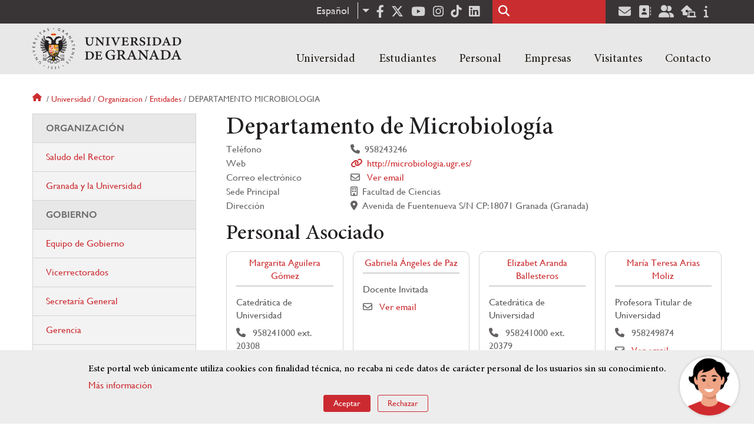

--- FILE ---
content_type: text/html; charset=UTF-8
request_url: https://www.ugr.es/universidad/organizacion/entidades/departamento-microbiologia
body_size: 15688
content:
<!DOCTYPE html>
<html lang="es" dir="ltr" prefix="content: http://purl.org/rss/1.0/modules/content/  dc: http://purl.org/dc/terms/  foaf: http://xmlns.com/foaf/0.1/  og: http://ogp.me/ns#  rdfs: http://www.w3.org/2000/01/rdf-schema#  schema: http://schema.org/  sioc: http://rdfs.org/sioc/ns#  sioct: http://rdfs.org/sioc/types#  skos: http://www.w3.org/2004/02/skos/core#  xsd: http://www.w3.org/2001/XMLSchema# " class="no-grid">
  <head>
    <meta charset="utf-8" />
<script async src="https://www.googletagmanager.com/gtag/js?id=UA-4060598-1"></script>
<script>window.dataLayer = window.dataLayer || [];function gtag(){dataLayer.push(arguments)};gtag("js", new Date());gtag("set", "developer_id.dMDhkMT", true);gtag("config", "UA-4060598-1", {"groups":"default","anonymize_ip":true,"page_placeholder":"PLACEHOLDER_page_path","allow_ad_personalization_signals":false});gtag("config", "G-1VP321ZLLY", {"groups":"default","page_placeholder":"PLACEHOLDER_page_location","allow_ad_personalization_signals":false});</script>
<script>var _paq = _paq || [];(function(){var u=(("https:" == document.location.protocol) ? "https://analiticasweb.ugr.es/" : "http://analiticasweb.ugr.es/");_paq.push(["setSiteId", "5"]);_paq.push(["setTrackerUrl", u+"matomo.php"]);_paq.push(["setDoNotTrack", 1]);if (!window.matomo_search_results_active) {_paq.push(["trackPageView"]);}_paq.push(["setIgnoreClasses", ["no-tracking","colorbox"]]);_paq.push(["enableLinkTracking"]);var d=document,g=d.createElement("script"),s=d.getElementsByTagName("script")[0];g.type="text/javascript";g.defer=true;g.async=true;g.src=u+"matomo.js";s.parentNode.insertBefore(g,s);})();</script>
<meta name="geo.region" content="ES" />
<meta name="geo.placename" content="Granada, España" />
<meta property="og:site_name" content="Universidad de Granada" />
<meta http-equiv="content-language" content="es" />
<link rel="canonical" href="https://www.ugr.es/universidad/organizacion/entidades/departamento-microbiologia" />
<meta property="og:type" content="website" />
<meta name="description" content="Fundada en 1531, institución de carácter docente e investigador. Con más de 54000 estudiantes, es primer destino Erasmus y está en posiciones destacadas en rankings como Shanghai" />
<meta property="og:url" content="https://www.ugr.es/universidad/organizacion/entidades/departamento-microbiologia" />
<meta property="og:title" content="Departamento de Microbiología | Universidad de Granada" />
<meta property="og:image" content="https://www.ugr.es/themes/custom/ugr/screenshot.png" />
<meta property="og:image:width" content="400px" />
<meta property="og:image:height" content="400px" />
<meta property="og:image:alt" content="Logo Universidad de Granada (UGR)" />
<meta name="Generator" content="Drupal 8 (https://www.drupal.org)" />
<meta name="MobileOptimized" content="width" />
<meta name="HandheldFriendly" content="true" />
<meta name="viewport" content="width=device-width, initial-scale=1.0" />
<script src="https://www.google.com/recaptcha/api.js?hl=es" async defer></script>
<script>window.euCookieComplianceLoadScripts = function(category) {var scriptTag = document.createElement("script");scriptTag.src = "https:\/\/www.google-analytics.com\/analytics.js";document.body.appendChild(scriptTag);}</script>
<style>div#sliding-popup, div#sliding-popup .eu-cookie-withdraw-banner, .eu-cookie-withdraw-tab {background: #BABABA} div#sliding-popup.eu-cookie-withdraw-wrapper { background: transparent; } #sliding-popup h1, #sliding-popup h2, #sliding-popup h3, #sliding-popup p, #sliding-popup label, #sliding-popup div, .eu-cookie-compliance-more-button, .eu-cookie-compliance-secondary-button, .eu-cookie-withdraw-tab { color: #000000;} .eu-cookie-withdraw-tab { border-color: #000000;}</style>
<link rel="shortcut icon" href="/themes/custom/ugr/favicon.ico" type="image/vnd.microsoft.icon" />
<link rel="alternate" hreflang="es" href="http://www.ugr.es/universidad/organizacion/entidades/departamento-microbiologia" />
<link rel="alternate" hreflang="en" href="http://www.ugr.es/en/about/organization/entities/department-microbiology" />
<script>window.a2a_config=window.a2a_config||{};a2a_config.callbacks=[];a2a_config.overlays=[];a2a_config.templates={};</script>

    <title>Departamento de Microbiología | Universidad de Granada</title>
    <link rel="stylesheet" media="all" href="/sites/default/files/css/css_tFNr_wbcuEZDuDzVFSyDRWqu9Xd9cLtarYKm_sU0pRQ.css" />
<link rel="stylesheet" media="all" href="/sites/default/files/css/css_JJKhzfjLpYzG-3uQO4RHGnanJL7G588gKd-vY6QkLpA.css" />

    <script type="application/json" data-drupal-selector="drupal-settings-json">{"path":{"baseUrl":"\/","scriptPath":null,"pathPrefix":"","currentPath":"universidad\/organizacion\/entidades\/departamento-microbiologia","currentPathIsAdmin":false,"isFront":false,"currentLanguage":"es"},"pluralDelimiter":"\u0003","suppressDeprecationErrors":true,"ajaxPageState":{"libraries":"addtoany\/addtoany,classy\/base,classy\/messages,core\/drupal.dropbutton,core\/html5shiv,core\/normalize,da_vinci\/global-css,da_vinci\/global-js,dropdown_language\/dropdown-language-selector,espacios\/espacios,eu_cookie_compliance\/eu_cookie_compliance_default,google_analytics\/google_analytics,matomo\/matomo,obfuscate_email\/default,social_media_links\/fontawesome.component,social_media_links\/social_media_links.theme,system\/base,ugr\/global-css,ugr\/global-js,ugr_ckeditor_liststyle\/ugr_ckeditor_list,ugr_classes\/mailEncode","theme":"ugr","theme_token":null},"ajaxTrustedUrl":{"\/buscar":true},"google_analytics":{"account":{},"trackOutbound":true,"trackMailto":true,"trackTel":true,"trackDownload":true,"trackDownloadExtensions":"7z|aac|arc|arj|asf|asx|avi|bin|csv|doc(x|m)?|dot(x|m)?|exe|flv|gif|gz|gzip|hqx|jar|jpe?g|js|mp(2|3|4|e?g)|mov(ie)?|msi|msp|pdf|phps|png|ppt(x|m)?|pot(x|m)?|pps(x|m)?|ppam|sld(x|m)?|thmx|qtm?|ra(m|r)?|sea|sit|tar|tgz|torrent|txt|wav|wma|wmv|wpd|xls(x|m|b)?|xlt(x|m)|xlam|xml|z|zip"},"matomo":{"disableCookies":false,"trackMailto":true},"eu_cookie_compliance":{"cookie_policy_version":"1.0.0","popup_enabled":true,"popup_agreed_enabled":false,"popup_hide_agreed":false,"popup_clicking_confirmation":false,"popup_scrolling_confirmation":false,"popup_html_info":"\u003Cdiv role=\u0022alertdialog\u0022 aria-labelledby=\u0022popup-text\u0022  class=\u0022eu-cookie-compliance-banner eu-cookie-compliance-banner-info eu-cookie-compliance-banner--opt-in\u0022\u003E\n  \u003Cdiv class=\u0022popup-content info eu-cookie-compliance-content\u0022\u003E\n    \u003Cdiv id=\u0022popup-text\u0022 class=\u0022eu-cookie-compliance-message\u0022\u003E\n      \u003Ch2\u003EEste portal web \u00fanicamente utiliza cookies con finalidad t\u00e9cnica, no recaba ni cede datos de car\u00e1cter personal de los usuarios sin su conocimiento. \u003C\/h2\u003E\n\u003Cp\u003E\u003Ca href=\u0022https:\/\/www.ugr.es\/condiciones-legales\u0022\u003EM\u00e1s informaci\u00f3n\u003C\/a\u003E\u003C\/p\u003E\n\n          \u003C\/div\u003E\n\n    \n    \u003Cdiv id=\u0022popup-buttons\u0022 class=\u0022eu-cookie-compliance-buttons\u0022\u003E\n      \u003Cbutton type=\u0022button\u0022 class=\u0022agree-button eu-cookie-compliance-secondary-button\u0022\u003EAceptar\u003C\/button\u003E\n              \u003Cbutton type=\u0022button\u0022 class=\u0022decline-button eu-cookie-compliance-default-button\u0022\u003ERechazar\u003C\/button\u003E\n          \u003C\/div\u003E\n  \u003C\/div\u003E\n\u003C\/div\u003E","use_mobile_message":false,"mobile_popup_html_info":"\u003Cdiv role=\u0022alertdialog\u0022 aria-labelledby=\u0022popup-text\u0022  class=\u0022eu-cookie-compliance-banner eu-cookie-compliance-banner-info eu-cookie-compliance-banner--opt-in\u0022\u003E\n  \u003Cdiv class=\u0022popup-content info eu-cookie-compliance-content\u0022\u003E\n    \u003Cdiv id=\u0022popup-text\u0022 class=\u0022eu-cookie-compliance-message\u0022\u003E\n      \n          \u003C\/div\u003E\n\n    \n    \u003Cdiv id=\u0022popup-buttons\u0022 class=\u0022eu-cookie-compliance-buttons\u0022\u003E\n      \u003Cbutton type=\u0022button\u0022 class=\u0022agree-button eu-cookie-compliance-secondary-button\u0022\u003EAceptar\u003C\/button\u003E\n              \u003Cbutton type=\u0022button\u0022 class=\u0022decline-button eu-cookie-compliance-default-button\u0022\u003ERechazar\u003C\/button\u003E\n          \u003C\/div\u003E\n  \u003C\/div\u003E\n\u003C\/div\u003E","mobile_breakpoint":768,"popup_html_agreed":false,"popup_use_bare_css":false,"popup_height":"auto","popup_width":"100%","popup_delay":1000,"popup_link":"\/condiciones-legales","popup_link_new_window":true,"popup_position":false,"fixed_top_position":true,"popup_language":"es","store_consent":false,"better_support_for_screen_readers":false,"cookie_name":"","reload_page":false,"domain":"","domain_all_sites":false,"popup_eu_only_js":false,"cookie_lifetime":100,"cookie_session":0,"set_cookie_session_zero_on_disagree":0,"disagree_do_not_show_popup":false,"method":"opt_in","automatic_cookies_removal":false,"allowed_cookies":"","withdraw_markup":"\u003Cbutton type=\u0022button\u0022 class=\u0022eu-cookie-withdraw-tab\u0022\u003EOpciones de privacidad\u003C\/button\u003E\n\u003Cdiv role=\u0022alertdialog\u0022 aria-labelledby=\u0022popup-text\u0022 class=\u0022eu-cookie-withdraw-banner\u0022\u003E\n  \u003Cdiv class=\u0022popup-content info eu-cookie-compliance-content\u0022\u003E\n    \u003Cdiv id=\u0022popup-text\u0022 class=\u0022eu-cookie-compliance-message\u0022\u003E\n      \u003Ch2\u003EUsamos cookies para mejorar la experiencia de usuario\u003C\/h2\u003E\n\u003Cp\u003EHas dado tu consentimiento para el uso de cookies.\u003C\/p\u003E\n\n    \u003C\/div\u003E\n    \u003Cdiv id=\u0022popup-buttons\u0022 class=\u0022eu-cookie-compliance-buttons\u0022\u003E\n      \u003Cbutton type=\u0022button\u0022 class=\u0022eu-cookie-withdraw-button\u0022\u003ERetirar consentimiento\u003C\/button\u003E\n    \u003C\/div\u003E\n  \u003C\/div\u003E\n\u003C\/div\u003E","withdraw_enabled":false,"reload_options":null,"reload_routes_list":"","withdraw_button_on_info_popup":false,"cookie_categories":[],"cookie_categories_details":[],"enable_save_preferences_button":true,"containing_element":"body","settings_tab_enabled":false},"user":{"uid":0,"permissionsHash":"157ea2df7e5b73016a00c0095ecb34fb827b4eecfcdbe8abdc930091b2ed59a0"}}</script>

<!--[if lte IE 8]>
<script src="/sites/default/files/js/js_VtafjXmRvoUgAzqzYTA3Wrjkx9wcWhjP0G4ZnnqRamA.js"></script>
<![endif]-->
<script src="/core/assets/vendor/modernizr/modernizr.min.js?v=3.3.1"></script>
<script src="/sites/default/files/js/js_TzVoxmoB39WwbcPBlx6WTjFDIZpiwBO8NzV3YetSzGU.js"></script>

    <link rel="apple-touch-icon" sizes="180x180" href="/themes/custom/ugr/icon/apple-touch-icon.png">
    <link rel="icon" type="image/png" sizes="32x32" href="/themes/custom/ugr/icon/favicon-32x32.png">
    <link rel="icon" type="image/png" sizes="16x16" href="/themes/custom/ugr/icon/favicon-16x16.png">
    <link rel="manifest" href="/themes/custom/ugr/icon/site.webmanifest">
    <link rel="mask-icon" href="/themes/custom/ugr/icon/safari-pinned-tab.svg" color="#5bbad5">
    <meta name="msapplication-config" content="themes/custom/ugr/icon/browserconfig.xml" />
    <meta name="msapplication-TileColor" content="#ffffff">
    <meta name="theme-color" content="#ffffff">


      <script> !(function(b, o, t) { ((o = b.createElement('script')).src =
  'https://chat.1millionbot.com/app.js'), (o.charset = 'UTF-8'), (o.async
  = !0), (o.onload = function() { $omb.init({ key:
  '62c53a978a2ea8f366347672' }); }), (t = b.getElementsByTagName( 'script'
  )[0]).parentNode.insertBefore(o, t)})(document); </script>

  </head>
  <body class="layout-one-sidebar layout-sidebar-first page-node-departamento-de-microbiología path-universidad">
    <a href="#main-content" class="visually-hidden focusable skip-link">
      Pasar al contenido principal
    </a>
    
      <div class="dialog-off-canvas-main-canvas" data-off-canvas-main-canvas>
    <div class="layout-container">

  <header role="banner" aria-label="Cabecera de sitio">
          <div class="top-bar">
          <div class="region region-top-bar">
    <div id="block-dropdownlanguage" class="block block-dropdown-language block-dropdown-languagelanguage-interface">
  
    
      <fieldset class="js-form-item form-item js-form-wrapper form-wrapper">
      <legend>
    <span class="fieldset-legend">Cambiar de idioma</span>
  </legend>
  <div class="fieldset-wrapper">
              <div class="dropbutton-wrapper"><div class="dropbutton-widget"><ul class="dropdown-language-item dropbutton"><li class="es"><span class="language-link active-language" lang="es" hreflang="es">Español</span></li><li class="en"><a href="http://www.ugr.es/en/about/organization/entities/department-microbiology" class="language-link" lang="en" hreflang="en">English</a></li></ul></div></div>
          </div>
</fieldset>

  </div>
<div id="block-socialmedialinks" class="block-social-media-links block block-social-media-links-block">
  
    
      

<ul class="social-media-links--platforms platforms inline horizontal">
      <li>
      <a href="https://www.facebook.com/universidadgranada/"  target="_blank" aria-label="Facebook" title="Facebook" >
        <span class='fab fa-facebook-f fa-2x'></span> Facebook
      </a>
    </li>
      <li>
      <a href="https://www.twitter.com/CanalUGR"  target="_blank" aria-label="Twitter" title="Twitter" >
        <span class='fab fa-x-twitter fa-2x'></span> Twitter
      </a>
    </li>
      <li>
      <a href="https://www.youtube.com/user/UGRmedios"  target="_blank" aria-label="Youtube" title="Youtube" >
        <span class='fab fa-youtube fa-2x'></span> Youtube
      </a>
    </li>
      <li>
      <a href="https://www.instagram.com/canalugr/"  target="_blank" aria-label="Síguenos en instagram" title="Síguenos en instagram" >
        <span class='fab fa-instagram fa-2x'></span> Instagram
      </a>
    </li>
      <li>
      <a href="https://www.tiktok.com/@universidaddegranada"  target="_blank" aria-label="TikTok" title="TikTok" >
        <span class='fab fa-tiktok fa-2x'></span> TikTok
      </a>
    </li>
      <li>
      <a href="https://www.linkedin.com/school/university-of-granada/"  target="_blank" aria-label="LinkedIn" title="LinkedIn" >
        <span class='fab fa-linkedin fa-2x'></span> LinkedIn
      </a>
    </li>
  </ul>

  </div>
<div class="search-block-form block block-search container-inline" data-drupal-selector="search-block-form" id="block-ugr-search" role="search">
  
    
      <form action="/buscar" method="get" id="search-block-form" accept-charset="UTF-8">
  <div class="js-form-item form-item js-form-type-search form-type-search js-form-item-keys form-item-keys form-no-label">
      <label for="edit-keys" class="visually-hidden">Buscar</label>
        <input title="Escriba lo que quiere buscar." data-drupal-selector="edit-keys" type="search" id="edit-keys" name="keys" value="" size="15" maxlength="128" class="form-search" />

        </div>
<div data-drupal-selector="edit-actions" class="form-actions js-form-wrapper form-wrapper" id="edit-actions"><input class="search-form__submit button js-form-submit form-submit" data-drupal-selector="edit-submit" type="submit" id="edit-submit" value="Buscar" />
</div>

</form>

  </div>
<div id="block-socialmedialinks-2" class="block-social-media-links block block-social-media-links-block">
  
    
      

<ul class="social-media-links--platforms platforms inline horizontal">
      <li>
      <a href="https://www.ugr.es/servicios/correo-electronico"  target="_blank" aria-label="Correo institucional" title="Correo institucional" >
        <span class='fa fa-envelope fa-2x'></span> E-Mail - UGR
      </a>
    </li>
      <li>
      <a href="https://directorio.ugr.es"  target="_blank" aria-label="Directorio" title="Directorio" >
        <span class='fa fa-address-book fa-2x'></span> Directorio UGR
      </a>
    </li>
      <li>
      <a href="https://oficinavirtual.ugr.es/ai/"  target="_blank" aria-label="Oficina Virtual / Acceso Identificado" title="Oficina Virtual / Acceso Identificado" >
        <span class='fa fa-user-friends fa-2x'></span> Acceso identificado
      </a>
    </li>
      <li>
      <a href="https://sede.ugr.es/"  target="_blank" aria-label="Sede electrónica" title="Sede electrónica" >
        <span class='fa fa-laptop-house fa-2x'></span> Sede UGR
      </a>
    </li>
      <li>
      <a href="https://www.ugr.es/info"  target="_blank" aria-label="Portal de atención al usuario infoUGR" title="Portal de atención al usuario infoUGR" >
        <span class='fa fa-info fa-2x'></span> Info UGR
      </a>
    </li>
  </ul>

  </div>

  </div>

      </div>
        <div class="site-header">      
                <div class="region region-secondary-menu">
    
<nav role="navigation" aria-labelledby="block-ugr-main-menu-menu" id="block-ugr-main-menu" class="block block-menu navigation menu--main">
            
  <label class="visually-hidden" id="block-ugr-main-menu-menu">Navegación principal</label>
  

        

              <ul class="clearfix menu">
                    <li class="menu-item menu-item--expanded">
        
                <a href="/"  aria-expanded="false" aria-haspopup="true"  >Universidad</a>
      
                  
              <ul class="menu">
                    <li class="menu-item">
        
                <a href="/universidad/organizacion/saludo-rector" >Organización</a>
      
              </li>
                <li class="menu-item">
        
                <a href="https://www.ugr.es/universidad/historia/" >Historia</a>
      
              </li>
                <li class="menu-item">
        
                <a href="/universidad/normativa/basica" >Normativa</a>
      
              </li>
                <li class="menu-item">
        
                <a href="/universidad/plan-estrategico" >Plan Estratégico</a>
      
              </li>
                <li class="menu-item">
        
                <a href="/universidad/servicios" >Servicios</a>
      
              </li>
                <li class="menu-item">
        
                <a href="/universidad/noticias" >Noticias</a>
      
              </li>
        </ul>
  
              </li>
                <li class="menu-item menu-item--expanded">
        
                <a href="/"  aria-expanded="false" aria-haspopup="true"  >Estudiantes</a>
      
                  
              <ul class="menu">
                    <li class="menu-item">
        
                <a href="/estudiantes/informacion-general" >Información general</a>
      
              </li>
                <li class="menu-item">
        
                <a href="/estudiantes/grados" >Grados</a>
      
              </li>
                <li class="menu-item">
        
                <a href="/estudiantes/master-doctorados" >Máster y doctorados</a>
      
              </li>
                <li class="menu-item">
        
                <a href="/estudiantes/alojamiento/servicio-de-alojamiento" >Alojamiento Estudiantes</a>
      
              </li>
                <li class="menu-item">
        
                <a href="/estudiantes/movilidad" >Movilidad e intercambio</a>
      
              </li>
        </ul>
  
              </li>
                <li class="menu-item menu-item--expanded">
        
                <a href="/"  aria-expanded="false" aria-haspopup="true"  >Personal</a>
      
                  
              <ul class="menu">
                    <li class="menu-item">
        
                <a href="/personal/servicios/informacion-general" >Servicios</a>
      
              </li>
                <li class="menu-item">
        
                <a href="/personal/pas/informacion-general" >PTGAS</a>
      
              </li>
                <li class="menu-item">
        
                <a href="/personal/pdi/informacion-general" >PDI</a>
      
              </li>
                <li class="menu-item">
        
                <a href="/personal/directorio" >Directorio</a>
      
              </li>
        </ul>
  
              </li>
                <li class="menu-item menu-item--expanded">
        
                <a href="/"  aria-expanded="false" aria-haspopup="true"  >Empresas</a>
      
                  
              <ul class="menu">
                    <li class="menu-item">
        
                <a href="/empresas/investigacion" >Investigación</a>
      
              </li>
                <li class="menu-item">
        
                <a href="/empresas/transferencia" >Transferencia</a>
      
              </li>
                <li class="menu-item">
        
                <a href="/empresas/portal-de-facturas" >Portal de facturas</a>
      
              </li>
                <li class="menu-item">
        
                <a href="/empresas/contratacion" >Contratación</a>
      
              </li>
                <li class="menu-item">
        
                <a href="/empresas/emprendimiento" >Emprendimiento</a>
      
              </li>
                <li class="menu-item">
        
                <a href="/empresas/practicas" > Prácticas</a>
      
              </li>
        </ul>
  
              </li>
                <li class="menu-item menu-item--expanded">
        
                <a href="/"  aria-expanded="false" aria-haspopup="true"  >Visitantes</a>
      
                  
              <ul class="menu">
                    <li class="menu-item">
        
                <a href="/visitantes/agenda-cultural" > Agenda cultural </a>
      
              </li>
                <li class="menu-item">
        
                <a href="/visitantes/alojamiento/granada" > Alojamiento</a>
      
              </li>
                <li class="menu-item">
        
                <a href="/visitantes/empleo" >Empleo</a>
      
              </li>
                <li class="menu-item">
        
                <a href="/visitantes/tienda-universitaria" >Tienda universitaria</a>
      
              </li>
                <li class="menu-item">
        
                <a href="/universidad/servicios/educaugr" >Recursos Educativos</a>
      
              </li>
                <li class="menu-item">
        
                <a href="/visitantes/mecenazgo" >Mecenazgo</a>
      
              </li>
        </ul>
  
              </li>
                <li class="menu-item menu-item--expanded">
        
                <a href="/"  aria-expanded="false" aria-haspopup="true"  >Contacto</a>
      
                  
              <ul class="menu">
                    <li class="menu-item">
        
                <a href="/contacto/enviar-mensaje" >Enviar mensaje</a>
      
              </li>
                <li class="menu-item">
        
                <a href="/contacto/como-llegar/datos-de-contacto-de-la-universidad-de-granada" >¿Dónde estamos?</a>
      
              </li>
                <li class="menu-item">
        
                <a href="/contacto/buscar-personas-entidades" >Buscar Personas/Entidades</a>
      
              </li>
        </ul>
  
              </li>
        </ul>
  


  </nav>

  </div>

              <div class="region region-header">
    <div id="block-subsite-branding" class="clearfix block block-system block-system-branding-block">
  
    
     
    <div class="site-name">
                                    <a href="/" title="Home" class="site-logo logoSVG">
                    <img src="/themes/custom/ugr/ugr-horizontal-color.svg" alt="Universidad de Granada"/>
                </a> 
                        </div>  

    
    
</div>
<div id="block-dropdownlanguage-3" class="block block-dropdown-language block-dropdown-languagelanguage-interface">
  
    
      <fieldset class="js-form-item form-item js-form-wrapper form-wrapper">
      <legend>
    <span class="fieldset-legend">Cambiar de idioma</span>
  </legend>
  <div class="fieldset-wrapper">
              <div class="dropbutton-wrapper"><div class="dropbutton-widget"><ul class="dropdown-language-item dropbutton"><li class="es"><span class="language-link active-language" lang="es" hreflang="es">Español</span></li><li class="en"><a href="http://www.ugr.es/en/about/organization/entities/department-microbiology" class="language-link" lang="en" hreflang="en">English</a></li></ul></div></div>
          </div>
</fieldset>

  </div>
<div id="block-globalsearchicon" class="block block-block-content block-block-content60a7a0d0-ec9e-4546-9198-86c762bd3510">
  
    
      
            <div class="clearfix text-formatted field field--name-body field--type-text-with-summary field--label-hidden field__item"><span class="search-icon"></span></div>
      
  </div>
<div id="block-globalburgermenu" class="block block-block-content block-block-content81103a58-c824-4358-8ed5-4760d037f6bb">
  
    
      
            <div class="clearfix text-formatted field field--name-body field--type-text-with-summary field--label-hidden field__item"><span class="burger-icon"></span></div>
      
  </div>

  </div>

    </div>    
            <div class="region region-searcher">
    <div class="search-block-form block block-search container-inline" data-drupal-selector="search-block-form" id="block-formulariodebusqueda" role="search">
  
    
      <form action="/buscar" method="get" id="search-block-form" accept-charset="UTF-8">
  <div class="js-form-item form-item js-form-type-search form-type-search js-form-item-keys form-item-keys form-no-label">
      <label for="edit-keys" class="visually-hidden">Buscar</label>
        <input title="Escriba lo que quiere buscar." data-drupal-selector="edit-keys" type="search" id="edit-keys" name="keys" value="" size="15" maxlength="128" class="form-search" />

        </div>
<div data-drupal-selector="edit-actions" class="form-actions js-form-wrapper form-wrapper" id="edit-actions"><input class="search-form__submit button js-form-submit form-submit" data-drupal-selector="edit-submit" type="submit" id="edit-submit" value="Buscar" />
</div>

</form>

  </div>

  </div>

      </header>
  
        <div class="region region-highlighted">
    <div data-drupal-messages-fallback class="hidden"></div>

  </div>

  
  
        <div class="region region-breadcrumb">
    <div id="block-ugr-breadcrumbs" class="block block-system block-system-breadcrumb-block">
  
    
        <nav class="breadcrumb" role="navigation" aria-labelledby="system-breadcrumb">
    <label id="system-breadcrumb" class="visually-hidden">Sobrescribir enlaces de ayuda a la navegación</label>
    <ol>
          <li>
                  <a href="/">Inicio</a>
              </li>
          <li>
                  <a href="/universidad">Universidad</a>
              </li>
          <li>
                  <a href="/universidad/organizacion">Organizacion</a>
              </li>
          <li>
                  <a href="/universidad/organizacion/entidades">Entidades</a>
              </li>
          <li>
                  Departamento microbiologia
              </li>
        </ol>
  </nav>

  </div>

  </div>

  
  
  

  <main role="main">
    <a id="main-content" tabindex="-1"></a>
    <div class="layout-content">
        <div class="region region-content">
    <div id="block-ugr-page-title" class="block block-core block-page-title-block">
  
    
      
  <h1 class="page-title">Departamento de Microbiología</h1>


  </div>
<div id="block-ugr-content" class="block block-system block-system-main-block">
  
    
      <!-- Mostramos los datos genéricos de la entidad -->
<div class="path-entidad info-academica">
              
        <div id="captcha-dialog" name="cod_entidad-02B072">
            <div id="recaptcha-service" class="g-recaptcha-service" data-sitekey="6LcXDSgUAAAAAGyhtUy9hH5lw4XvMqkj81ogTOOG" data-callback="checkCaptcha"></div>         
        </div>   
        
    <div class="ficha-datos">
        <div class="views-row">   
                                                <div class="views-field">
            <span>Teléfono</span>
                
                   
                <div class="field-content icon-telephone">958243246</div>
            </div>
                                                                    <div class="views-field">
            <span>Web</span>
                
                    <a href="http://microbiologia.ugr.es/" target="_blank" >
                <div class="field-content icon-web">http://microbiologia.ugr.es/</div>
            </a>
            </div>
                               
                <div class="views-field">    
                    <span>Correo electrónico </span>
                    <div class="field-content icon-mail" name="entidad-email">                       
                                                    <a name="open-dialog" type="button" href="#captcha-dialog">Ver email</a>
                                            </div>
                    
                </div>
            
                            <div class="views-field">
            <span>Sede Principal</span>
                
                   
                <div class="field-content icon-centro">Facultad de Ciencias</div>
            </div>
                <div class="views-field">
            <span>Dirección</span>
                
                   
                <div class="field-content icon-direccion">Avenida de Fuentenueva S/N CP:18071 Granada (Granada)</div>
            </div>
            
            
     </div>

    </div>

    <!-- Mostramos las sedes -->
    
    <div>
                                    <h2>Personal Asociado</h2>
            
            <div class="personal">
                                    <div class="persona">
    <div class="datos-personales">
        <div class="nombre">
                            <a href="/personal/margarita-aguilera-gomez">
                    Margarita&nbsp;Aguilera Gómez
                </a>
                        
        </div>

                                    <div class="cargo">
                                            Catedrática de Universidad
                                         
                </div>
                                                            <div class="icon-telephone">
                            958241000 ext. 20308
                        </div>
                                            <div class="icon-telephone">
                             958245129
                        </div>
                                    
                                                            <div class="icon-mail" name="email-f635a9a5a385ef96bcf2c6dddc7c7b54-A0500-0">                             
                                                                
                                <a name="open-dialog" type="button" href="#captcha-dialog">Ver email</a>
                                                          
                        </div>
                                                            </div>
</div>

                                    <div class="persona">
    <div class="datos-personales">
        <div class="nombre">
                            <a href="/personal/gabriela-angeles-paz">
                    Gabriela&nbsp;Ángeles de Paz
                </a>
                        
        </div>

                                    <div class="cargo">
                                            Docente Invitada
                                         
                </div>
                
                                                            <div class="icon-mail" name="email-7c43498f6672f06c28dc670e14d4c57b-INVIT-0">                             
                                                                
                                <a name="open-dialog" type="button" href="#captcha-dialog">Ver email</a>
                                                          
                        </div>
                                                            </div>
</div>

                                    <div class="persona">
    <div class="datos-personales">
        <div class="nombre">
                            <a href="/personal/elizabet-aranda-ballesteros">
                    Elizabet&nbsp;Aranda Ballesteros
                </a>
                        
        </div>

                                    <div class="cargo">
                                            Catedrática de Universidad
                                         
                </div>
                                                            <div class="icon-telephone">
                            958241000 ext. 20379
                        </div>
                                    
                                                            <div class="icon-mail" name="email-6863e55e10e333489ba2e4d8c54b9899-A0500-0">                             
                                                                
                                <a name="open-dialog" type="button" href="#captcha-dialog">Ver email</a>
                                                          
                        </div>
                                                            </div>
</div>

                                    <div class="persona">
    <div class="datos-personales">
        <div class="nombre">
                            <a href="/personal/maria-teresa-arias-moliz">
                    María Teresa&nbsp;Arias Moliz
                </a>
                        
        </div>

                                    <div class="cargo">
                                            Profesora Titular de Universidad
                                         
                </div>
                                                            <div class="icon-telephone">
                            958249874
                        </div>
                                    
                                                            <div class="icon-mail" name="email-9e3902176ab767aba7187fa95dbc72f7-A0504-0">                             
                                                                
                                <a name="open-dialog" type="button" href="#captcha-dialog">Ver email</a>
                                                          
                        </div>
                                                            </div>
</div>

                                    <div class="persona">
    <div class="datos-personales">
        <div class="nombre">
                            <a href="/personal/concepcion-calvo-sainz">
                    Concepción&nbsp;Calvo Sáinz
                </a>
                        
        </div>

                                    <div class="cargo">
                                            Profesora Emérita
                                         
                </div>
                                                            <div class="icon-telephone">
                            958241754
                        </div>
                                            <div class="icon-telephone">
                             958243874
                        </div>
                                    
                                                            <div class="icon-mail" name="email-35f0f46c8134b3782cb2d98fc0780c2b-PEUGR-0">                             
                                                                
                                <a name="open-dialog" type="button" href="#captcha-dialog">Ver email</a>
                                                          
                        </div>
                                                            </div>
</div>

                                    <div class="persona">
    <div class="datos-personales">
        <div class="nombre">
                            <a href="/personal/antonio-castellano-hinojosa">
                    Antonio&nbsp;Castellano Hinojosa
                </a>
                        
        </div>

                                    <div class="cargo">
                                            Profesor Permanente Laboral
                                         
                </div>
                
                                                            <div class="icon-mail" name="email-3c3816815498bd83961d83e1f70051d8-UGPPL-0">                             
                                                                
                                <a name="open-dialog" type="button" href="#captcha-dialog">Ver email</a>
                                                          
                        </div>
                                                            </div>
</div>

                                    <div class="persona">
    <div class="datos-personales">
        <div class="nombre">
                            <a href="/personal/antonio-cobo-molinos">
                    Antonio&nbsp;Cobo Molinos
                </a>
                        
        </div>

                                    <div class="cargo">
                                            Profesor Titular de Universidad
                                         
                </div>
                
                                                            <div class="icon-mail" name="email-128adfdaa4d734af3a08ccbd76eb3357-A0504-0">                             
                                                                
                                <a name="open-dialog" type="button" href="#captcha-dialog">Ver email</a>
                                                          
                        </div>
                                                            </div>
</div>

                                    <div class="persona">
    <div class="datos-personales">
        <div class="nombre">
                            <a href="/personal/david-correa-galeote">
                    David&nbsp;Correa Galeote
                </a>
                        
        </div>

                                    <div class="cargo">
                                            Profesor Ayudante Doctor (Losu)
                                         
                </div>
                
                                                            <div class="icon-mail" name="email-49581d80f00e3fd829da18a8a4731c07-UGADL-0">                             
                                                                
                                <a name="open-dialog" type="button" href="#captcha-dialog">Ver email</a>
                                                          
                        </div>
                                                            </div>
</div>

                                    <div class="persona">
    <div class="datos-personales">
        <div class="nombre">
                            <a href="/personal/miguel-angel-diaz-moreno">
                    Miguel Ángel&nbsp;Díaz Moreno
                </a>
                        
        </div>

                                    <div class="cargo">
                                            Contrato Investigador con Cargo a Proyecto
                                         
                </div>
                
                                                            <div class="icon-mail" name="email-aa3be36c3ee8ab8aeda9439448db8c14-CIPR-0">                             
                                                                
                                <a name="open-dialog" type="button" href="#captcha-dialog">Ver email</a>
                                                          
                        </div>
                                                            </div>
</div>

                                    <div class="persona">
    <div class="datos-personales">
        <div class="nombre">
                            <a href="/personal/matilde-fernandez-rodriguez">
                    Matilde&nbsp;Fernández Rodríguez
                </a>
                        
        </div>

                                    <div class="cargo">
                                            Profesora Titular de Universidad
                                         
                </div>
                                                            <div class="icon-telephone">
                            958241704
                        </div>
                                            <div class="icon-telephone">
                             958243244
                        </div>
                                    
                                                            <div class="icon-mail" name="email-d56ecd072be9171cc52c0ae3c1bda2b8-A0504-0">                             
                                                                
                                <a name="open-dialog" type="button" href="#captcha-dialog">Ver email</a>
                                                          
                        </div>
                                                            </div>
</div>

                                    <div class="persona">
    <div class="datos-personales">
        <div class="nombre">
                            <a href="/personal/antonia-fernandez-vivas">
                    Antonia&nbsp;Fernández Vivas
                </a>
                        
        </div>

                                    <div class="cargo">
                                            Profesora Titular de Universidad
                                         
                </div>
                                                            <div class="icon-telephone">
                            958243183
                        </div>
                                            <div class="icon-telephone">
                             958248939
                        </div>
                                    
                                                            <div class="icon-mail" name="email-d1aae450dded2fd287df546f41308577-A0504-0">                             
                                                                
                                <a name="open-dialog" type="button" href="#captcha-dialog">Ver email</a>
                                                          
                        </div>
                                                            </div>
</div>

                                    <div class="persona">
    <div class="datos-personales">
        <div class="nombre">
                            <a href="/personal/maria-garcia-toledo">
                    María&nbsp;García Toledo
                </a>
                        
        </div>

                                    <div class="cargo">
                                            Personal Investigador Predoctoral en Formacion
                                         
                </div>
                
                                                            <div class="icon-mail" name="email-f1c5dc0a21b7b06c52dc3960abb355be-PREDO-0">                             
                                                                
                                <a name="open-dialog" type="button" href="#captcha-dialog">Ver email</a>
                                                          
                        </div>
                                                            </div>
</div>

                                    <div class="persona">
    <div class="datos-personales">
        <div class="nombre">
                            <a href="/personal/lidia-generelo-casajus">
                    Lidia&nbsp;Generelo Casajús
                </a>
                        
        </div>

                                    <div class="cargo">
                                            Contratos Predoctorales Formacion Doctores Ley 14/2011 Fpi
                                         
                </div>
                
                                                            <div class="icon-mail" name="email-e7fd6f927362fd8520da56a78c444279-11FPI-0">                             
                                                                
                                <a name="open-dialog" type="button" href="#captcha-dialog">Ver email</a>
                                                          
                        </div>
                                                            </div>
</div>

                                    <div class="persona">
    <div class="datos-personales">
        <div class="nombre">
                            <a href="/personal/jesus-juan-gonzalez-lopez">
                    Jesús Juan&nbsp;González López
                </a>
                        
        </div>

                                    <div class="cargo">
                                            Profesor Emérito
                                         
                </div>
                                                            <div class="icon-telephone">
                            958243876
                        </div>
                                    
                                                            <div class="icon-mail" name="email-e0d1a02b0d1fce8d4931e158d66c96b1-PEUGR-0">                             
                                                                
                                <a name="open-dialog" type="button" href="#captcha-dialog">Ver email</a>
                                                          
                        </div>
                                                            </div>
</div>

                                    <div class="persona">
    <div class="datos-personales">
        <div class="nombre">
                            <a href="/personal/alejandro-gonzalez-martinez">
                    Alejandro&nbsp;González Martínez
                </a>
                        
        </div>

                                    <div class="cargo">
                                            Profesor Titular de Universidad
                                         
                </div>
                                                            <div class="icon-telephone">
                            958243874
                        </div>
                                    
                                                            <div class="icon-mail" name="email-975afe0095a846ccaa539939fb9046f0-A0504-0">                             
                                                                
                                <a name="open-dialog" type="button" href="#captcha-dialog">Ver email</a>
                                                          
                        </div>
                                                            </div>
</div>

                                    <div class="persona">
    <div class="datos-personales">
        <div class="nombre">
                            <a href="/personal/luna-guirado-mendoza">
                    Luna&nbsp;Guirado Mendoza
                </a>
                        
        </div>

                                    <div class="cargo">
                                            Personal Investigador Predoctoral en Formacion
                                         
                </div>
                
                                                            <div class="icon-mail" name="email-06f93f671b9b3d16f14cc0fa885a4826-PREDO-0">                             
                                                                
                                <a name="open-dialog" type="button" href="#captcha-dialog">Ver email</a>
                                                          
                        </div>
                                                            </div>
</div>

                                    <div class="persona">
    <div class="datos-personales">
        <div class="nombre">
                            <a href="/personal/jose-gutierrez-fernandez">
                    José&nbsp;Gutiérrez Fernández
                </a>
                        
        </div>

                                    <div class="cargo">
                                            Catedrático de Universidad
                                         
                </div>
                                                            <div class="icon-telephone">
                            958248825
                        </div>
                                    
                                                            <div class="icon-mail" name="email-73ce57216965dd06e245f548629cca7e-A0500-0">                             
                                                                
                                <a name="open-dialog" type="button" href="#captcha-dialog">Ver email</a>
                                                          
                        </div>
                                                            </div>
</div>

                                    <div class="persona">
    <div class="datos-personales">
        <div class="nombre">
                            <a href="/personal/helena-gutierrez-rodriguez">
                    Helena&nbsp;Gutiérrez Rodríguez
                </a>
                        
        </div>

                                    <div class="cargo">
                                            Técnica de Laboratorio
                                         
                </div>
                                                            <div class="icon-telephone">
                            958240621
                        </div>
                                            <div class="icon-telephone">
                             958243548
                        </div>
                                    
                                                            <div class="icon-mail" name="email-5a7995987a2c922b9332533e00b71c1b-EG12060601-0">                             
                                                                
                                <a name="open-dialog" type="button" href="#captcha-dialog">Ver email</a>
                                                          
                        </div>
                                                            </div>
</div>

                                    <div class="persona">
    <div class="datos-personales">
        <div class="nombre">
                            <a href="/personal/enrique-ianez-pareja">
                    Enrique&nbsp;Iáñez Pareja
                </a>
                        
        </div>

                                    <div class="cargo">
                                            Profesor Titular de Universidad
                                         
                </div>
                                                            <div class="icon-telephone">
                            958243244
                        </div>
                                            <div class="icon-telephone">
                             958248941
                        </div>
                                    
                                                            <div class="icon-mail" name="email-9b425036ea186dd47c4d20a6ea0dd1e3-A0504-0">                             
                                                                
                                <a name="open-dialog" type="button" href="#captcha-dialog">Ver email</a>
                                                          
                        </div>
                                                            </div>
</div>

                                    <div class="persona">
    <div class="datos-personales">
        <div class="nombre">
                            <a href="/personal/ana-maria-iglesias-ortega">
                    Ana María&nbsp;Iglesias Ortega
                </a>
                        
        </div>

                                    <div class="cargo">
                                            Contrato Investigador con Cargo a Proyecto
                                         
                </div>
                
                                                            <div class="icon-mail" name="email-6ea919678caad48afb7b15d650f9c253-CIPR-0">                             
                                                                
                                <a name="open-dialog" type="button" href="#captcha-dialog">Ver email</a>
                                                          
                        </div>
                                                            </div>
</div>

                                    <div class="persona">
    <div class="datos-personales">
        <div class="nombre">
                            <a href="/personal/monica-jimenez-carretero">
                    Mónica&nbsp;Jiménez Carretero
                </a>
                        
        </div>

                                    <div class="cargo">
                                            Periodo de Orientación Posdoctoral
                                         
                </div>
                
                                                            <div class="icon-mail" name="email-bca6af9ec01b5aff85e7ec5cecc190e3-POP-0">                             
                                                                
                                <a name="open-dialog" type="button" href="#captcha-dialog">Ver email</a>
                                                          
                        </div>
                                                            </div>
</div>

                                    <div class="persona">
    <div class="datos-personales">
        <div class="nombre">
                            <a href="/personal/concepcion-jimenez-lopez">
                    Concepción&nbsp;Jiménez López
                </a>
                        
        </div>

                                    <div class="cargo">
                                            Catedrática de Universidad
                                         
                </div>
                                                            <div class="icon-telephone">
                            958241000 ext. 20426
                        </div>
                                            <div class="icon-telephone">
                             958249833
                        </div>
                                    
                                                            <div class="icon-mail" name="email-4e528c6d7d70568a6794f750b3039b25-A0500-0">                             
                                                                
                                <a name="open-dialog" type="button" href="#captcha-dialog">Ver email</a>
                                                          
                        </div>
                                                            </div>
</div>

                                    <div class="persona">
    <div class="datos-personales">
        <div class="nombre">
                            <a href="/personal/maria-manuela-jimenez-valera">
                    María Manuela&nbsp;Jiménez Valera
                </a>
                        
        </div>

                                    <div class="cargo">
                                            Catedrática de Universidad
                                         
                </div>
                                                            <div class="icon-telephone">
                            958240787
                        </div>
                                            <div class="icon-telephone">
                             958243872
                        </div>
                                    
                                                            <div class="icon-mail" name="email-ded6fed9f1b97de8af22d68d55935496-A0500-0">                             
                                                                
                                <a name="open-dialog" type="button" href="#captcha-dialog">Ver email</a>
                                                          
                        </div>
                                                            </div>
</div>

                                    <div class="persona">
    <div class="datos-personales">
        <div class="nombre">
                            <a href="/personal/fadwa-jroundi-2">
                    Fadwa&nbsp;Jroundi Mesbahi
                </a>
                        
        </div>

                                    <div class="cargo">
                                            Profesora Titular de Universidad
                                         
                </div>
                
                                                            <div class="icon-mail" name="email-3b58ee47e9834fc433310b2f6ec39fd1-A0504-0">                             
                                                                
                                <a name="open-dialog" type="button" href="#captcha-dialog">Ver email</a>
                                                          
                        </div>
                                                            </div>
</div>

                                    <div class="persona">
    <div class="datos-personales">
        <div class="nombre">
                            <a href="/personal/maria-jose-belen-juarez-jimenez">
                    María José Belén&nbsp;Juárez Jiménez
                </a>
                        
        </div>

                                    <div class="cargo">
                                            Profesora Titular de Universidad
                                         
                </div>
                                                            <div class="icon-telephone">
                            958249975
                        </div>
                                    
                                                            <div class="icon-mail" name="email-3cf6efd47a1bff92a67f546dc10892c0-A0504-0">                             
                                                                
                                <a name="open-dialog" type="button" href="#captcha-dialog">Ver email</a>
                                                          
                        </div>
                                                            </div>
</div>

                                    <div class="persona">
    <div class="datos-personales">
        <div class="nombre">
                            <a href="/personal/inmaculada-llamas-company">
                    Inmaculada&nbsp;Llamas Company
                </a>
                        
        </div>

                                    <div class="cargo">
                                            Catedrática de Universidad
                                         
                </div>
                                                            <div class="icon-telephone">
                            958241741
                        </div>
                                    
                                                            <div class="icon-mail" name="email-4bce88c6fd1abfe6a941269eaa8e05c0-A0500-0">                             
                                                                
                                <a name="open-dialog" type="button" href="#captcha-dialog">Ver email</a>
                                                          
                        </div>
                                                            </div>
</div>

                                    <div class="persona">
    <div class="datos-personales">
        <div class="nombre">
                            <a href="/personal/margarita-lopez-fernandez">
                    Margarita&nbsp;López Fernández
                </a>
                        
        </div>

                                    <div class="cargo">
                                            Profesora Permanente Laboral
                                         
                </div>
                
                                                            <div class="icon-mail" name="email-be3fdefa21c27021427a5af576a03aad-UGPPL-0">                             
                                                                
                                <a name="open-dialog" type="button" href="#captcha-dialog">Ver email</a>
                                                          
                        </div>
                                                            </div>
</div>

                                    <div class="persona">
    <div class="datos-personales">
        <div class="nombre">
                            <a href="/personal/maria-mar-lopez-rodriguez">
                    María del Mar&nbsp;López Rodríguez
                </a>
                        
        </div>

                                    <div class="cargo">
                                            Contrato Investigador con Cargo a Proyecto
                                         
                </div>
                
                                                            <div class="icon-mail" name="email-8827dc0e51eb872e788048b84143a4b2-CIPR-0">                             
                                                                
                                <a name="open-dialog" type="button" href="#captcha-dialog">Ver email</a>
                                                          
                        </div>
                                                            </div>
</div>

                                    <div class="persona">
    <div class="datos-personales">
        <div class="nombre">
                            <a href="/personal/lidia-lopez-tercero-garcia-cano">
                    Lidia&nbsp;López-Tercero García-Cano
                </a>
                        
        </div>

                                    <div class="cargo">
                                            Contrato Investigador con Cargo a Proyecto
                                         
                </div>
                
                                                            <div class="icon-mail" name="email-89694ffb28ceedde61e0c73215fbe308-CIPR-0">                             
                                                                
                                <a name="open-dialog" type="button" href="#captcha-dialog">Ver email</a>
                                                          
                        </div>
                                                            </div>
</div>

                                    <div class="persona">
    <div class="datos-personales">
        <div class="nombre">
                            <a href="/personal/maximino-enrique-manzanera-ruiz">
                    Maximino Enrique&nbsp;Manzanera Ruiz
                </a>
                        
        </div>

                                    <div class="cargo">
                                            Catedrático de Universidad
                                         
                </div>
                
                                                            <div class="icon-mail" name="email-b407a29e64ddb55f55243782604c1a4e-A0500-0">                             
                                                                
                                <a name="open-dialog" type="button" href="#captcha-dialog">Ver email</a>
                                                          
                        </div>
                                                            </div>
</div>

                                    <div class="persona">
    <div class="datos-personales">
        <div class="nombre">
                            <a href="/personal/juan-antonio-marchante-sanchez">
                    Juan Antonio&nbsp;Marchante Sánchez
                </a>
                        
        </div>

                                    <div class="cargo">
                                            Docente Invitado
                                         
                </div>
                
                                        </div>
</div>

                                    <div class="persona">
    <div class="datos-personales">
        <div class="nombre">
                            <a href="/personal/francisco-javier-marcos-torres">
                    Francisco Javier&nbsp;Marcos Torres
                </a>
                        
        </div>

                                    <div class="cargo">
                                            Profesor Permanente Laboral
                                         
                </div>
                
                                                            <div class="icon-mail" name="email-cf5c0da7996e78a592a0dd6f52453c34-UGPPL-0">                             
                                                                
                                <a name="open-dialog" type="button" href="#captcha-dialog">Ver email</a>
                                                          
                        </div>
                                                            </div>
</div>

                                    <div class="persona">
    <div class="datos-personales">
        <div class="nombre">
                            <a href="/personal/antonio-manuel-martin-platero">
                    Antonio Manuel&nbsp;Martín Platero
                </a>
                        
        </div>

                                    <div class="cargo">
                                            Profesor Titular de Universidad
                                         
                </div>
                                                            <div class="icon-telephone">
                            958242388
                        </div>
                                    
                                                            <div class="icon-mail" name="email-2b47f3f7dedc8efd116b7fae468ba96c-A0504-0">                             
                                                                
                                <a name="open-dialog" type="button" href="#captcha-dialog">Ver email</a>
                                                          
                        </div>
                                                            </div>
</div>

                                    <div class="persona">
    <div class="datos-personales">
        <div class="nombre">
                            <a href="/personal/manuel-martinez-bueno">
                    Manuel&nbsp;Martínez Bueno
                </a>
                        
        </div>

                                    <div class="cargo">
                                            Director de Departamento
                                        
                </div>
                                                            <div class="icon-telephone">
                            958243397
                        </div>
                                    
                                                            <div class="icon-mail" name="email-5eb007d63922505d7d9d041ee20af56e-N11-0">                             
                                                                
                                <a name="open-dialog" type="button" href="#captcha-dialog">Ver email</a>
                                                          
                        </div>
                                                                <div class="cargo">
                                            Catedrático de Universidad
                                         
                </div>
                                                            <div class="icon-telephone">
                            958243397
                        </div>
                                    
                                                            <div class="icon-mail" name="email-5eb007d63922505d7d9d041ee20af56e-A0500-0">                             
                                                                
                                <a name="open-dialog" type="button" href="#captcha-dialog">Ver email</a>
                                                          
                        </div>
                                                            </div>
</div>

                                    <div class="persona">
    <div class="datos-personales">
        <div class="nombre">
                            <a href="/personal/fernando-jose-martinez-checa-barrero">
                    Fernando José&nbsp;Martínez-Checa Barrero
                </a>
                        
        </div>

                                    <div class="cargo">
                                            Profesor Titular de Universidad
                                         
                </div>
                                                            <div class="icon-telephone">
                            958241744
                        </div>
                                    
                                                            <div class="icon-mail" name="email-425e8ef6bd4b5af357f0f8b38b028d19-A0504-0">                             
                                                                
                                <a name="open-dialog" type="button" href="#captcha-dialog">Ver email</a>
                                                          
                        </div>
                                                            </div>
</div>

                                    <div class="persona">
    <div class="datos-personales">
        <div class="nombre">
                            <a href="/personal/paula-maza-marquez">
                    Paula&nbsp;Maza Márquez
                </a>
                        
        </div>

                                    <div class="cargo">
                                            Programa Investigacion Ramon y Cajal
                                         
                </div>
                
                                                            <div class="icon-mail" name="email-1462683e4fe2a6433d213c31f9d5b602-PIRC-0">                             
                                                                
                                <a name="open-dialog" type="button" href="#captcha-dialog">Ver email</a>
                                                          
                        </div>
                                                            </div>
</div>

                                    <div class="persona">
    <div class="datos-personales">
        <div class="nombre">
                            <a href="/personal/maria-victoria-megias-sanchez">
                    María Victoria&nbsp;Megías Sánchez
                </a>
                        
        </div>

                                    <div class="cargo">
                                            Técnica de Laboratorio
                                         
                </div>
                                                            <div class="icon-telephone">
                            958246674
                        </div>
                                    
                                                            <div class="icon-mail" name="email-594a7d8c7b2ebd5ca3560bbc43e4feae-CA16040003-0">                             
                                                                
                                <a name="open-dialog" type="button" href="#captcha-dialog">Ver email</a>
                                                          
                        </div>
                                                            </div>
</div>

                                    <div class="persona">
    <div class="datos-personales">
        <div class="nombre">
                            <a href="/personal/mohamed-l-merroun">
                    Mohamed Larbi&nbsp;Merroun
                </a>
                        
        </div>

                                    <div class="cargo">
                                            Catedrático de Universidad
                                         
                </div>
                                                            <div class="icon-telephone">
                            958249834
                        </div>
                                    
                                                            <div class="icon-mail" name="email-26f876d1f54b5a4aae90bf4fde72a645-A0500-0">                             
                                                                
                                <a name="open-dialog" type="button" href="#captcha-dialog">Ver email</a>
                                                          
                        </div>
                                                            </div>
</div>

                                    <div class="persona">
    <div class="datos-personales">
        <div class="nombre">
                            <a href="/personal/maria-concepcion-millan-garcia">
                    María Concepción&nbsp;Millán García
                </a>
                        
        </div>

                                    <div class="cargo">
                                            Técnica Medio Apoyo a la Docencia e Investigación
                                         
                </div>
                                                            <div class="icon-telephone">
                            958241000 ext. 20613
                        </div>
                                            <div class="icon-telephone">
                             958243246
                        </div>
                                    
                                                            <div class="icon-mail" name="email-454c5a7b86f1653b0b1832d85e7c2bc4-CA08030001-0">                             
                                                                
                                <a name="open-dialog" type="button" href="#captcha-dialog">Ver email</a>
                                                          
                        </div>
                                                            </div>
</div>

                                    <div class="persona">
    <div class="datos-personales">
        <div class="nombre">
                            <a href="/personal/manuel-montalban-lopez">
                    Manuel&nbsp;Montalbán López
                </a>
                        
        </div>

                                    <div class="cargo">
                                            Profesor Titular de Universidad
                                         
                </div>
                                                            <div class="icon-telephone">
                            958249893
                        </div>
                                    
                                                            <div class="icon-mail" name="email-3da93199baa4ec35f1fd1f67b63e8721-A0504-0">                             
                                                                
                                <a name="open-dialog" type="button" href="#captcha-dialog">Ver email</a>
                                                          
                        </div>
                                                            </div>
</div>

                                    <div class="persona">
    <div class="datos-personales">
        <div class="nombre">
                            <a href="/personal/mercedes-monteoliva-sanchez">
                    Mercedes&nbsp;Monteoliva Sánchez
                </a>
                        
        </div>

                                    <div class="cargo">
                                            Catedrática de Universidad
                                         
                </div>
                                                            <div class="icon-telephone">
                            958243875
                        </div>
                                    
                                                            <div class="icon-mail" name="email-abe9aa5a638d51b84806a366e4ce4df1-A0500-0">                             
                                                                
                                <a name="open-dialog" type="button" href="#captcha-dialog">Ver email</a>
                                                          
                        </div>
                                                            </div>
</div>

                                    <div class="persona">
    <div class="datos-personales">
        <div class="nombre">
                            <a href="/personal/ana-isabel-moral-garcia">
                    Ana Isabel del&nbsp;Moral García
                </a>
                        
        </div>

                                    <div class="cargo">
                                            Catedrática de Universidad
                                         
                </div>
                                                            <div class="icon-telephone">
                            958241743
                        </div>
                                    
                                                            <div class="icon-mail" name="email-ff80464963c0e3c1a9c07f4345f0721b-A0500-0">                             
                                                                
                                <a name="open-dialog" type="button" href="#captcha-dialog">Ver email</a>
                                                          
                        </div>
                                                            </div>
</div>

                                    <div class="persona">
    <div class="datos-personales">
        <div class="nombre">
                            <a href="/personal/aurelio-moraleda-munoz">
                    Aurelio&nbsp;Moraleda Muñoz
                </a>
                        
        </div>

                                    <div class="cargo">
                                            Profesor Titular de Universidad
                                         
                </div>
                                                            <div class="icon-telephone">
                            958242858
                        </div>
                                    
                                                            <div class="icon-mail" name="email-a9425484ce36223aa3a97a8bc93ffe0c-A0504-0">                             
                                                                
                                <a name="open-dialog" type="button" href="#captcha-dialog">Ver email</a>
                                                          
                        </div>
                                                            </div>
</div>

                                    <div class="persona">
    <div class="datos-personales">
        <div class="nombre">
                            <a href="/personal/jose-munoz-dorado">
                    José&nbsp;Muñoz Dorado
                </a>
                        
        </div>

                                    <div class="cargo">
                                            Catedrático de Universidad
                                         
                </div>
                                                            <div class="icon-telephone">
                            958243183
                        </div>
                                    
                                                            <div class="icon-mail" name="email-695b2f3dac2abd1d48744b35c81e46bf-A0500-0">                             
                                                                
                                <a name="open-dialog" type="button" href="#captcha-dialog">Ver email</a>
                                                          
                        </div>
                                                            </div>
</div>

                                    <div class="persona">
    <div class="datos-personales">
        <div class="nombre">
                            <a href="/personal/pilar-ortiz-sandoval">
                    Pilar&nbsp;Ortiz Sandoval
                </a>
                        
        </div>

                                    <div class="cargo">
                                            Contratos  Predoctorales Ley 14/2011 Fpu
                                         
                </div>
                
                                                            <div class="icon-mail" name="email-cb7a6540c2edf0ad4cdc92a588bb434d-FPU11-0">                             
                                                                
                                <a name="open-dialog" type="button" href="#captcha-dialog">Ver email</a>
                                                          
                        </div>
                                                            </div>
</div>

                                    <div class="persona">
    <div class="datos-personales">
        <div class="nombre">
                            <a href="/personal/nora-pamela-pacheco-cruz">
                    Nora Pamela&nbsp;Pacheco de la Cruz
                </a>
                        
        </div>

                                    <div class="cargo">
                                            Contrato Investigador con Cargo a Proyecto
                                         
                </div>
                
                                                            <div class="icon-mail" name="email-5f45dc0ab7349baa643b461b45d91def-CIPR-0">                             
                                                                
                                <a name="open-dialog" type="button" href="#captcha-dialog">Ver email</a>
                                                          
                        </div>
                                                            </div>
</div>

                                    <div class="persona">
    <div class="datos-personales">
        <div class="nombre">
                            <a href="/personal/josefa-valentina-pedrajas-jurado">
                    Josefa Valentina&nbsp;Pedrajas Jurado
                </a>
                        
        </div>

                                    <div class="cargo">
                                            Contrato Investigador con Cargo a Proyecto
                                         
                </div>
                                                            <div class="icon-telephone">
                            958244209
                        </div>
                                    
                                                            <div class="icon-mail" name="email-3d62df816c665a9aed21f42ae3cc3280-CIPR-0">                             
                                                                
                                <a name="open-dialog" type="button" href="#captcha-dialog">Ver email</a>
                                                          
                        </div>
                                                            </div>
</div>

                                    <div class="persona">
    <div class="datos-personales">
        <div class="nombre">
                            <a href="/personal/eduardo-perez-muelas">
                    Eduardo&nbsp;Pérez Muelas
                </a>
                        
        </div>

                                    <div class="cargo">
                                            Contratos  Predoctorales Ley 14/2011 Fpu
                                         
                </div>
                
                                                            <div class="icon-mail" name="email-0342684c19435773222c4400c71972fe-FPU11-0">                             
                                                                
                                <a name="open-dialog" type="button" href="#captcha-dialog">Ver email</a>
                                                          
                        </div>
                                                            </div>
</div>

                                    <div class="persona">
    <div class="datos-personales">
        <div class="nombre">
                            <a href="/personal/juana-perez-torres">
                    Juana&nbsp;Pérez Torres
                </a>
                        
        </div>

                                    <div class="cargo">
                                            Catedrática de Universidad
                                         
                </div>
                                                            <div class="icon-telephone">
                            958243183
                        </div>
                                            <div class="icon-telephone">
                             958249830
                        </div>
                                    
                                                            <div class="icon-mail" name="email-6a4fdb961e2a451797943563f505be37-A0500-0">                             
                                                                
                                <a name="open-dialog" type="button" href="#captcha-dialog">Ver email</a>
                                                          
                        </div>
                                                            </div>
</div>

                                    <div class="persona">
    <div class="datos-personales">
        <div class="nombre">
                            <a href="/personal/esther-peula-ruiz">
                    Esther&nbsp;Peula Ruiz
                </a>
                        
        </div>

                                    <div class="cargo">
                                            Contratos  Predoctorales Ley 14/2011 Fpu
                                         
                </div>
                
                                                            <div class="icon-mail" name="email-b1f4ef4df6a20fb5e064a24ad39b7498-FPU11-0">                             
                                                                
                                <a name="open-dialog" type="button" href="#captcha-dialog">Ver email</a>
                                                          
                        </div>
                                                            </div>
</div>

                                    <div class="persona">
    <div class="datos-personales">
        <div class="nombre">
                            <a href="/personal/cristina-povedano-priego">
                    Cristina&nbsp;Povedano Priego
                </a>
                        
        </div>

                                    <div class="cargo">
                                            Contrato Investigador con Cargo a Proyecto
                                         
                </div>
                
                                                            <div class="icon-mail" name="email-e9ff2e6238f856654536f230e22f35b9-CIPR-0">                             
                                                                
                                <a name="open-dialog" type="button" href="#captcha-dialog">Ver email</a>
                                                          
                        </div>
                                                            </div>
</div>

                                    <div class="persona">
    <div class="datos-personales">
        <div class="nombre">
                            <a href="/personal/clementina-pozo-llorente">
                    Clementina&nbsp;Pozo Llorente
                </a>
                        
        </div>

                                    <div class="cargo">
                                            Catedrática de Universidad
                                         
                </div>
                                                            <div class="icon-telephone">
                            958248308
                        </div>
                                            <div class="icon-telephone">
                             958249832
                        </div>
                                    
                                                            <div class="icon-mail" name="email-ae21ad282ae342dda941ea17c4309501-A0500-0">                             
                                                                
                                <a name="open-dialog" type="button" href="#captcha-dialog">Ver email</a>
                                                          
                        </div>
                                                            </div>
</div>

                                    <div class="persona">
    <div class="datos-personales">
        <div class="nombre">
                            <a href="/personal/jessica-purswani">
                    Jessica Renuka Mohan&nbsp;Purswani
                </a>
                        
        </div>

                                    <div class="cargo">
                                            Profesora Contratada Doctora Indefinida
                                         
                </div>
                                                            <div class="icon-telephone">
                            958248398
                        </div>
                                    
                                                            <div class="icon-mail" name="email-eac792d0c5d49d1972af906ce12eb265-UGCDR-0">                             
                                                                
                                <a name="open-dialog" type="button" href="#captcha-dialog">Ver email</a>
                                                          
                        </div>
                                                            </div>
</div>

                                    <div class="persona">
    <div class="datos-personales">
        <div class="nombre">
                            <a href="/personal/tatiana-robledo-mahon">
                    Tatiana&nbsp;Robledo Mahón
                </a>
                        
        </div>

                                    <div class="cargo">
                                            Docente Invitada
                                         
                </div>
                
                                                            <div class="icon-mail" name="email-3e5f17ef353e8486ab888ed005d6e83e-INVIT-0">                             
                                                                
                                <a name="open-dialog" type="button" href="#captcha-dialog">Ver email</a>
                                                          
                        </div>
                                                                <div class="cargo">
                                            Contrato Investigador con Cargo a Proyecto
                                         
                </div>
                
                                                            <div class="icon-mail" name="email-3e5f17ef353e8486ab888ed005d6e83e-CIPR-0">                             
                                                                
                                <a name="open-dialog" type="button" href="#captcha-dialog">Ver email</a>
                                                          
                        </div>
                                                            </div>
</div>

                                    <div class="persona">
    <div class="datos-personales">
        <div class="nombre">
                            <a href="/personal/amalia-roca-hernandez">
                    Amalia de la Arrixac&nbsp;Roca Hernández
                </a>
                        
        </div>

                                    <div class="cargo">
                                            Programa Investigacion Ramon y Cajal
                                         
                </div>
                
                                                            <div class="icon-mail" name="email-294423b52bc2a3a651912424a58fa15a-PIRC-0">                             
                                                                
                                <a name="open-dialog" type="button" href="#captcha-dialog">Ver email</a>
                                                          
                        </div>
                                                            </div>
</div>

                                    <div class="persona">
    <div class="datos-personales">
        <div class="nombre">
                            <a href="/personal/maria-belen-rodelas-gonzalez">
                    María Belén&nbsp;Rodelas González
                </a>
                        
        </div>

                                    <div class="cargo">
                                            Catedrática de Universidad
                                         
                </div>
                                                            <div class="icon-telephone">
                            958241755
                        </div>
                                            <div class="icon-telephone">
                             958249966
                        </div>
                                    
                                                            <div class="icon-mail" name="email-e6cb5bd6859d46861657dbc054ae8a27-A0500-0">                             
                                                                
                                <a name="open-dialog" type="button" href="#captcha-dialog">Ver email</a>
                                                          
                        </div>
                                                            </div>
</div>

                                    <div class="persona">
    <div class="datos-personales">
        <div class="nombre">
                            <a href="/personal/raquel-rodriguez-cortes">
                    Raquel&nbsp;Rodríguez Cortés
                </a>
                        
        </div>

                                    <div class="cargo">
                                            Responsable de Negociado Afd
                                         
                </div>
                                                            <div class="icon-telephone">
                            958243246
                        </div>
                                    
                                                            <div class="icon-mail" name="email-7c589a3caf06a6016294aca404302fb7-CA0801000119-0">                             
                                                                
                                <a name="open-dialog" type="button" href="#captcha-dialog">Ver email</a>
                                                          
                        </div>
                                                            </div>
</div>

                                    <div class="persona">
    <div class="datos-personales">
        <div class="nombre">
                            <a href="/personal/alejandro-rodriguez-sanchez">
                    Alejandro&nbsp;Rodríguez Sánchez
                </a>
                        
        </div>

                                    <div class="cargo">
                                            Programa Investigacion Ramon y Cajal
                                         
                </div>
                
                                                            <div class="icon-mail" name="email-fd82ffba55c2f16c8b17bcc2d7758b43-PIRC-0">                             
                                                                
                                <a name="open-dialog" type="button" href="#captcha-dialog">Ver email</a>
                                                          
                        </div>
                                                            </div>
</div>

                                    <div class="persona">
    <div class="datos-personales">
        <div class="nombre">
                            <a href="/personal/victoria-romero-gomez">
                    Victoria&nbsp;Romero Gómez
                </a>
                        
        </div>

                                    <div class="cargo">
                                            Contratos  Predoctorales Ley 14/2011 Fpu
                                         
                </div>
                
                                                            <div class="icon-mail" name="email-4ee799c350ca5ed0b894aaca6bea8979-FPU11-0">                             
                                                                
                                <a name="open-dialog" type="button" href="#captcha-dialog">Ver email</a>
                                                          
                        </div>
                                                            </div>
</div>

                                    <div class="persona">
    <div class="datos-personales">
        <div class="nombre">
                            <a href="/personal/miguel-angel-ruiz-fresneda">
                    Miguel Ángel&nbsp;Ruiz Fresneda
                </a>
                        
        </div>

                                    <div class="cargo">
                                            Contrato Investigador con Cargo a Proyecto
                                         
                </div>
                
                                                            <div class="icon-mail" name="email-70801bab63f687084d0d5dfddb95b0cf-CIPR-0">                             
                                                                
                                <a name="open-dialog" type="button" href="#captcha-dialog">Ver email</a>
                                                          
                        </div>
                                                            </div>
</div>

                                    <div class="persona">
    <div class="datos-personales">
        <div class="nombre">
                            <a href="/personal/alicia-ruiz-rodriguez">
                    Alicia&nbsp;Ruiz Rodríguez
                </a>
                        
        </div>

                                    <div class="cargo">
                                            Programa Investigacion Ramon y Cajal
                                         
                </div>
                
                                                            <div class="icon-mail" name="email-f3b3c9c19a71ff2b3315910dccf239e4-PIRC-0">                             
                                                                
                                <a name="open-dialog" type="button" href="#captcha-dialog">Ver email</a>
                                                          
                        </div>
                                                            </div>
</div>

                                    <div class="persona">
    <div class="datos-personales">
        <div class="nombre">
                            <a href="/personal/alfonso-ruiz-bravo-lopez">
                    Alfonso&nbsp;Ruiz-Bravo López
                </a>
                        
        </div>

                                    <div class="cargo">
                                            Profesor Emérito
                                         
                </div>
                                                            <div class="icon-telephone">
                            958243873
                        </div>
                                    
                                                            <div class="icon-mail" name="email-fde52b5e869a5143b5c58b2098cb77f1-PEUGR-0">                             
                                                                
                                <a name="open-dialog" type="button" href="#captcha-dialog">Ver email</a>
                                                          
                        </div>
                                                            </div>
</div>

                                    <div class="persona">
    <div class="datos-personales">
        <div class="nombre">
                            <a href="/personal/jose-manuel-salazar-molina">
                    José Manuel&nbsp;Salazar Molina
                </a>
                        
        </div>

                                    <div class="cargo">
                                            Responsable de Negociado Afd
                                         
                </div>
                                                            <div class="icon-telephone">
                            958241000 ext. 20895
                        </div>
                                            <div class="icon-telephone">
                             958243548
                        </div>
                                    
                                                            <div class="icon-mail" name="email-ffcd7da21f5780b59cf4eb88cf2f4dab-CA180100016-0">                             
                                                                
                                <a name="open-dialog" type="button" href="#captcha-dialog">Ver email</a>
                                                          
                        </div>
                                                            </div>
</div>

                                    <div class="persona">
    <div class="datos-personales">
        <div class="nombre">
                            <a href="/personal/maria-inmaculada-sampedro-quesada">
                    María Inmaculada&nbsp;Sampedro Quesada
                </a>
                        
        </div>

                                    <div class="cargo">
                                            Profesora Titular de Universidad
                                         
                </div>
                                                            <div class="icon-telephone">
                            958241712
                        </div>
                                            <div class="icon-telephone">
                             958243549
                        </div>
                                    
                                                            <div class="icon-mail" name="email-18bb3027194cb2332041e5eac641aeeb-A0504-0">                             
                                                                
                                <a name="open-dialog" type="button" href="#captcha-dialog">Ver email</a>
                                                          
                        </div>
                                                            </div>
</div>

                                    <div class="persona">
    <div class="datos-personales">
        <div class="nombre">
                            <a href="/personal/ana-sierra-martin">
                    Ana&nbsp;Sierra Martín
                </a>
                        
        </div>

                                    <div class="cargo">
                                            Técnica de Laboratorio
                                         
                </div>
                                                            <div class="icon-telephone">
                            958243550
                        </div>
                                    
                                                            <div class="icon-mail" name="email-3182fbdc1810b22d38d142bf33952b42-CA18030006-0">                             
                                                                
                                <a name="open-dialog" type="button" href="#captcha-dialog">Ver email</a>
                                                          
                        </div>
                                                            </div>
</div>

                                    <div class="persona">
    <div class="datos-personales">
        <div class="nombre">
                            <a href="/personal/antonio-sorlozano-puerto">
                    Antonio&nbsp;Sorlozano Puerto
                </a>
                        
        </div>

                                    <div class="cargo">
                                            Secretario de Departamento
                                        
                </div>
                                                            <div class="icon-telephone">
                            958242071
                        </div>
                                    
                                                            <div class="icon-mail" name="email-f74725c5070082f4d8f70073421bdeea-N30-0">                             
                                                                
                                <a name="open-dialog" type="button" href="#captcha-dialog">Ver email</a>
                                                          
                        </div>
                                                                <div class="cargo">
                                            Profesor Titular de Universidad
                                         
                </div>
                                                            <div class="icon-telephone">
                            958242071
                        </div>
                                    
                                                            <div class="icon-mail" name="email-f74725c5070082f4d8f70073421bdeea-A0504-0">                             
                                                                
                                <a name="open-dialog" type="button" href="#captcha-dialog">Ver email</a>
                                                          
                        </div>
                                                            </div>
</div>

                                    <div class="persona">
    <div class="datos-personales">
        <div class="nombre">
                            <a href="/personal/marta-torres-bejar">
                    Marta&nbsp;Torres Béjar
                </a>
                        
        </div>

                                    <div class="cargo">
                                            Profesora Distinguida (Losu)
                                         
                </div>
                
                                                            <div class="icon-mail" name="email-42514a68ace8ce107758ee1c834a59d0-UGPDI-0">                             
                                                                
                                <a name="open-dialog" type="button" href="#captcha-dialog">Ver email</a>
                                                          
                        </div>
                                                            </div>
</div>

                                    <div class="persona">
    <div class="datos-personales">
        <div class="nombre">
                            <a href="/personal/angeles-trujillo-reyes">
                    Ángeles&nbsp;Trujillo Reyes
                </a>
                        
        </div>

                                    <div class="cargo">
                                            Programa Investigacion Juan de la Cierva
                                         
                </div>
                
                                                            <div class="icon-mail" name="email-3480aa731d40d060a7a1295414bd14a3-PIJC-0">                             
                                                                
                                <a name="open-dialog" type="button" href="#captcha-dialog">Ver email</a>
                                                          
                        </div>
                                                            </div>
</div>

                                    <div class="persona">
    <div class="datos-personales">
        <div class="nombre">
                            <a href="/personal/lourdes-villamil-castilla">
                    Lourdes&nbsp;Villamil Castilla
                </a>
                        
        </div>

                                    <div class="cargo">
                                            Responsable de Negociado Afd
                                         
                </div>
                                                            <div class="icon-telephone">
                            958249051
                        </div>
                                    
                                                            <div class="icon-mail" name="email-6cc67661b47bc9f3046c7f2f181300c4-CA160100013-0">                             
                                                                
                                <a name="open-dialog" type="button" href="#captcha-dialog">Ver email</a>
                                                          
                        </div>
                                                            </div>
</div>

                            </div>
        
        
    </div>
</div>
  </div>

  </div>

    </div>
          <aside class="layout-sidebar-first" role="complementary">
          <div class="region region-sidebar-first">
    
<nav role="navigation" aria-labelledby="block-organizacion-menu" id="block-organizacion" class="block block-menu navigation menu--organizacion">
      
  <label id="block-organizacion-menu">Organización</label>
  

        
              <ul class="clearfix menu">
                    <li class="menu-item">
        <a href="/" class="caption" data-drupal-link-system-path="&lt;front&gt;">Organización</a>
              </li>
                <li class="menu-item">
        <a href="/universidad/organizacion/saludo-rector" data-drupal-link-system-path="node/37105">Saludo del Rector</a>
              </li>
                <li class="menu-item">
        <a href="/universidad/organizacion/granada-y-la-universidad" data-drupal-link-system-path="node/4698">Granada y la Universidad</a>
              </li>
                <li class="menu-item">
        <a href="/" class="caption" data-drupal-link-system-path="&lt;front&gt;">Gobierno</a>
              </li>
                <li class="menu-item">
        <a href="/universidad/organizacion/gobierno/equipo-de-gobierno" data-drupal-link-system-path="node/4636">Equipo de Gobierno</a>
              </li>
                <li class="menu-item">
        <a href="/universidad/organizacion/gobierno/vicerrectorados" data-drupal-link-system-path="node/4696">Vicerrectorados</a>
              </li>
                <li class="menu-item">
        <a href="/universidad/organizacion/gobierno/secretaria-general" data-drupal-link-system-path="node/4692">Secretaría General </a>
              </li>
                <li class="menu-item">
        <a href="/universidad/organizacion/gobierno/gerencia" data-drupal-link-system-path="node/4686">Gerencia</a>
              </li>
                <li class="menu-item">
        <a href="/universidad/organizacion/gobierno/organos-colegiados" data-drupal-link-system-path="node/4690">Órganos Colegiados </a>
              </li>
                <li class="menu-item">
        <a href="/universidad/organizacion/gobierno/consejo-social" data-drupal-link-system-path="node/4632">Consejo Social </a>
              </li>
                <li class="menu-item">
        <a href="/universidad/organizacion/gobierno/defensor" data-drupal-link-system-path="node/4634">Defensor Universitario </a>
              </li>
                <li class="menu-item">
        <a href="/" class="caption" data-drupal-link-system-path="&lt;front&gt;">Estructura Organizativa</a>
              </li>
                <li class="menu-item">
        <a href="/universidad/organizacion/facultades-escuelas" data-drupal-link-system-path="node/4630">Facultades y escuelas</a>
              </li>
                <li class="menu-item">
        <a href="/universidad/organizacion/escuela-internacional-de-posgrado" data-drupal-link-system-path="node/4626">Escuela Internacional de Posgrado </a>
              </li>
                <li class="menu-item">
        <a href="/universidad/organizacion/departamentos" data-drupal-link-system-path="universidad/organizacion/departamentos">Departamentos</a>
              </li>
                <li class="menu-item">
        <a href="/universidad/organizacion/institutos-y-centros-de-investigacion" data-drupal-link-system-path="node/4700">Institutos Universitarios y Centros de Investigación </a>
              </li>
                <li class="menu-item">
        <a href="/universidad/organizacion/otros-centros" data-drupal-link-system-path="node/4702">Otros Centros </a>
              </li>
        </ul>
  


  </nav>

  </div>

      </aside>
    
        
  </main>
    <footer class="site-footer" role="complementary">
    <div class="footer-content">
                <div class="region region-content-bottom">
    <div id="block-marcadelsitio" class="clearfix block block-system block-system-branding-block">
  
    
     
    <div class="site-name">
                    <a href="/" title="Home" class="site-logo logoSVG">
                <img src="/themes/custom/ugr/logo-footer.svg" alt="Universidad de Granada"/>
            </a> 
            </div>  

    
            </div>      
    
</div>
<div id="block-arqus" class="block block-block-content block-block-contentbbf3b20d-3dcf-43db-b609-eed78c55fe40">
  
    
      
            <div class="clearfix text-formatted field field--name-body field--type-text-with-summary field--label-hidden field__item"><p><a class="arqus-logo logoSVG" href="https://www.arqus-alliance.eu/" title="Arqus alliance"><img alt="Logo Arqus alliance" src="/themes/custom/ugr/arqus-alliance.svg" /></a></p>
</div>
      
  </div>

  </div>

                      <div class="region region-footer-menu">
    
<nav role="navigation" aria-labelledby="block-piedepagina-menu" id="block-piedepagina" class="block block-menu navigation menu--footer">
      
  <label id="block-piedepagina-menu">Enlaces destacados</label>
  

        
              <ul class="clearfix menu">
                    <li class="menu-item">
        <a href="https://calidad.ugr.es/politica">Política de calidad de la UGR</a>
              </li>
                <li class="menu-item">
        <a href="https://defensor.ugr.es/">Defensor Universitario</a>
              </li>
                <li class="menu-item">
        <a href="https://canalinterno.ugr.es">Canal Interno</a>
              </li>
                <li class="menu-item">
        <a href="/universidad/servicios/cm" data-drupal-link-system-path="node/4754">Centro Mediterráneo UGR</a>
              </li>
                <li class="menu-item">
        <a href="https://ceprud.ugr.es/">CEPRUD</a>
              </li>
                <li class="menu-item">
        <a href="https://cartaservicios.ugr.es/">Carta de Servicios</a>
              </li>
                <li class="menu-item">
        <a href="https://catedras.ugr.es/">Cátedras UGR</a>
              </li>
                <li class="menu-item">
        <a href="https://www.ugr.es/universidad/boletines">BOUGR</a>
              </li>
                <li class="menu-item">
        <a href="https://secretariageneral.ugr.es/pages/convenios">Convenios</a>
              </li>
                <li class="menu-item">
        <a href="https://abierta.ugr.es/">AbiertaUGR</a>
              </li>
                <li class="menu-item">
        <a href="https://archivo.ugr.es/">Archivo UGR</a>
              </li>
                <li class="menu-item">
        <a href="/universidad/organizacion/otros-centros/centro-de-iniciativas-de-cooperacion-al-desarrollo" data-drupal-link-system-path="node/4708">CICODE</a>
              </li>
                <li class="menu-item">
        <a href="https://csirc.ugr.es/">CSIRC</a>
              </li>
                <li class="menu-item">
        <a href="/universidad/servicios/congresos" data-drupal-link-system-path="node/4760">Congresos UGR</a>
              </li>
                <li class="menu-item">
        <a href="https://consejosocial.ugr.es/">Consejo Social</a>
              </li>
                <li class="menu-item">
        <a href="https://editorial.ugr.es/">Editorial UGR</a>
              </li>
                <li class="menu-item">
        <a href="/universidad/servicios/cpep">Centro de Promoción de Empleo y Prácticas</a>
              </li>
                <li class="menu-item">
        <a href="/servicios/aula-permanente-de-formacion-abierta" data-drupal-link-system-path="node/4580"> Aula Permanente de Formación Abierta</a>
              </li>
                <li class="menu-item">
        <a href="https://cic.ugr.es/">Centro de Instrumentación Científica</a>
              </li>
                <li class="menu-item">
        <a href="/universidad/servicios/sprl" data-drupal-link-system-path="node/4852"> Salud y Prevención de Riesgos Laborales</a>
              </li>
                <li class="menu-item">
        <a href="/universidad/organizacion/entidades/inspeccion-servicios" data-drupal-link-system-path="universidad/organizacion/entidades/inspeccion-servicios">Inspección de Servicios</a>
              </li>
                <li class="menu-item">
        <a href="https://unidadigualdad.ugr.es/">Unidad de Igualdad UGR</a>
              </li>
                <li class="menu-item">
        <a href="https://canal.ugr.es/">Canal de Noticias UGR</a>
              </li>
                <li class="menu-item">
        <a href="https://ofiweb.ugr.es/">Web UGR</a>
              </li>
                <li class="menu-item">
        <a href="https://horizontevcentenario.ugr.es/">Conmemoración Horizonte V Centenario</a>
              </li>
        </ul>
  


  </nav>

  </div>

            
    </div>
            <div class="region region-footer-submenu">
    <div id="block-logosfooter" class="block block-ugr-general block-logos-footer-block">
  
    
      <div class="logos-footer-block"><div class="logos-footer"><a href='http://www.universia.es/' title='Universia' class='excelencia-logo logoSVG'>
                  <img src='/themes/custom/ugr/universia.svg' alt='Logo Universia' />
              </a><a href='https://investigacion.ugr.es/pages/hrs4r' title='Estrategia de RRHH para los investigadores' class='excelencia-logo logoSVG'>
                <img src='/themes/custom/ugr/excelencia.svg' alt='Estrategia de RRHH para los investigadores' />
              </a><a href='https://www.aepd.es/es/pactodigital' title='Pacto Digital para la Protección de las Personas' class='pactodigital logoSVG'>
                <img src='/themes/custom/ugr/pactodigital.svg' alt='Logo Pacto Digital para la Protección de Las Personas' />
              </a><a href='https://www.ugr.es/universidad/noticias/un-ano-mas-ugr-consigue-sello-t-transparente-2024' title='Sello de transparencia' class='transparencia-logo logoSVG'>
                <img src='/themes/custom/ugr/transparencia-universidades.svg' alt='Logo Sello de Transparencia Universidades 2024' />
              </a><a href='https://www.universidadespublicasdeandalucia.es' title='Universidades Públicas de Andalucía' class='aupa-logo logoSVG'>
                <img src='/themes/custom/ugr/aupa.svg' alt='Logo Universidades Públicas de Andalucía' />
              </a></div></div>

  </div>

  </div>

      </footer>
  

    <footer class="site-footer" role="contentinfo">
        <div class="region region-footer-info">
    
<nav role="navigation" aria-labelledby="block-footersubmenu-menu" id="block-footersubmenu" class="block block-menu navigation menu--footer-submenu">
            
  <label class="visually-hidden" id="block-footersubmenu-menu">Menú pie de página</label>
  

        
              <ul class="clearfix menu">
                    <li class="menu-item">
        <a href="/accesibilidad" data-drupal-link-system-path="node/13910">Accesibilidad</a>
              </li>
                <li class="menu-item">
        <a href="/condiciones-legales" data-drupal-link-system-path="node/13912">Condiciones legales</a>
              </li>
                <li class="menu-item">
        <a href="/rss-noticias" data-drupal-link-system-path="node/4576">RSS Noticias</a>
              </li>
                <li class="menu-item">
        <a href="/sitemap" data-drupal-link-system-path="sitemap">Mapa web</a>
              </li>
        </ul>
  


  </nav>
<div id="block-copyrightblock" class="block block-ugr-general block-copyright-block">
  
    
      <div class="copyright-block">&copy; 2026 Universidad de Granada</div>

  </div>
<div id="block-socialmedialinks-3" class="block-social-media-links block block-social-media-links-block">
  
      <h2>Síguenos en redes sociales</h2>
    
      

<ul class="social-media-links--platforms platforms inline horizontal">
      <li>
      <a href="https://www.facebook.com/universidadgranada/"  target="_blank" aria-label="Facebook" title="Facebook" >
        <span class='fab fa-facebook-f fa-2x'></span> Facebook
      </a>
    </li>
      <li>
      <a href="https://www.twitter.com/CanalUGR"  target="_blank" aria-label="Twitter" title="Twitter" >
        <span class='fab fa-x-twitter fa-2x'></span> Twitter
      </a>
    </li>
      <li>
      <a href="https://www.youtube.com/user/UGRmedios"  target="_blank" aria-label="Youtube" title="Youtube" >
        <span class='fab fa-youtube fa-2x'></span> Youtube
      </a>
    </li>
      <li>
      <a href="https://www.instagram.com/canalugr/"  target="_blank" aria-label="Síguenos en instagram" title="Síguenos en instagram" >
        <span class='fab fa-instagram fa-2x'></span> Instagram
      </a>
    </li>
      <li>
      <a href="https://www.tiktok.com/@universidaddegranada"  target="_blank" aria-label="TikTok" title="TikTok" >
        <span class='fab fa-tiktok fa-2x'></span> TikTok
      </a>
    </li>
      <li>
      <a href="https://www.linkedin.com/school/university-of-granada/"  target="_blank" aria-label="LinkedIn" title="LinkedIn" >
        <span class='fab fa-linkedin fa-2x'></span> LinkedIn
      </a>
    </li>
  </ul>

  </div>

  </div>

  </footer>
  
  <div class="back-to-top"></div>

</div>
  </div>

    
    <script src="/sites/default/files/js/js_MlwWLWfHS89RlDkUG3-hGHYfJ6QKlZ73bd5tcAZbgWk.js"></script>
<script src="https://static.addtoany.com/menu/page.js" async></script>
<script src="/sites/default/files/js/js_GLBoxX3lcIK7wBFWgcxLzF50QeKQnfpSMIFzm-5a96I.js"></script>
<script src="/modules/contrib/eu_cookie_compliance/js/eu_cookie_compliance.js?v=1.9" defer></script>
<script src="/sites/default/files/js/js_IPucdXasf5_zcHpwJWl1SVEfbJv3v1IjbVjridjqb1s.js"></script>

  </body>
</html>


--- FILE ---
content_type: image/svg+xml
request_url: https://www.ugr.es/themes/custom/ugr/pactodigital.svg
body_size: 35055
content:
<?xml version="1.0" encoding="utf-8"?>
<!-- Generator: Adobe Illustrator 26.2.1, SVG Export Plug-In . SVG Version: 6.00 Build 0)  -->
<svg version="1.1" xmlns="http://www.w3.org/2000/svg" xmlns:xlink="http://www.w3.org/1999/xlink" x="0px" y="0px"
	 viewBox="0 0 412.7 177.5" style="enable-background:new 0 0 412.7 177.5;" xml:space="preserve">
<style type="text/css">
	.st0{clip-path:url(#SVGID_00000070085518743582292920000016577785084232103583_);fill:#FFFFFF;}
	.st1{fill:#FFFFFF;}
	.st2{clip-path:url(#SVGID_00000141442675952758401360000000252007802874140593_);fill:#FFFFFF;}
	.st3{clip-path:url(#SVGID_00000182499801778269465090000006773490664125775492_);fill:#FFFFFF;}
	.st4{clip-path:url(#SVGID_00000034049923969952851170000001641548448922101683_);fill:#FFFFFF;}
	.st5{clip-path:url(#SVGID_00000011747999561789484990000006664824483994409918_);fill:#FFFFFF;}
	.st6{clip-path:url(#SVGID_00000058577934425280393170000013300072351778194836_);fill:#FFFFFF;}
	.st7{clip-path:url(#SVGID_00000090987718647282808620000009280108111792320906_);fill:#FFFFFF;}
	.st8{clip-path:url(#SVGID_00000074422829069255816850000013021123762263835016_);fill:#FFFFFF;}
	.st9{clip-path:url(#SVGID_00000049910015498699735530000005486083898547486641_);fill:#FFFFFF;}
	.st10{clip-path:url(#SVGID_00000060013449869917704580000016339459889775342767_);fill:#FFFFFF;}
</style>
<g id="Capa_2">
</g>
<g id="Capa_1">
	<g>
		<defs>
			<rect id="SVGID_1_" x="-32.1" y="-28.5" width="478.7" height="238.5"/>
		</defs>
		<clipPath id="SVGID_00000095315741461813378590000013987672651956615096_">
			<use xlink:href="#SVGID_1_"  style="overflow:visible;"/>
		</clipPath>
		<path style="clip-path:url(#SVGID_00000095315741461813378590000013987672651956615096_);fill:#FFFFFF;" d="M50.4,66.2
			c-5.9,0-10.8,4.8-10.8,10.8c0,5.9,4.8,10.8,10.8,10.8c5.9,0,10.8-4.8,10.8-10.8C61.2,71,56.3,66.2,50.4,66.2"/>
		<path style="clip-path:url(#SVGID_00000095315741461813378590000013987672651956615096_);fill:#FFFFFF;" d="M110.5,66.2
			c-5.9,0-10.8,4.8-10.8,10.8c0,5.9,4.8,10.8,10.8,10.8c5.9,0,10.8-4.8,10.8-10.8C121.3,71,116.5,66.2,110.5,66.2"/>
		<path style="clip-path:url(#SVGID_00000095315741461813378590000013987672651956615096_);fill:#FFFFFF;" d="M79.8,57.8
			c-7.2,0-13.1,5.8-13.1,13.1c0,7.2,5.8,13.1,13.1,13.1c7.2,0,13.1-5.8,13.1-13v0C92.9,63.6,87,57.8,79.8,57.8"/>
		<path style="clip-path:url(#SVGID_00000095315741461813378590000013987672651956615096_);fill:#FFFFFF;" d="M126.2,121.7
			c0.4-0.4,1-0.6,1.5-0.6C127.2,121,126.6,121.3,126.2,121.7"/>
		<path style="clip-path:url(#SVGID_00000095315741461813378590000013987672651956615096_);fill:#FFFFFF;" d="M126,121.8
			c0,0,0.1-0.1,0.1-0.1C126.1,121.7,126.1,121.8,126,121.8"/>
		<path style="clip-path:url(#SVGID_00000095315741461813378590000013987672651956615096_);fill:#FFFFFF;" d="M125.9,122
			c0-0.1,0.1-0.1,0.1-0.2C126,121.9,125.9,121.9,125.9,122"/>
		<path style="clip-path:url(#SVGID_00000095315741461813378590000013987672651956615096_);fill:#FFFFFF;" d="M126.2,121.7
			C126.2,121.7,126.2,121.7,126.2,121.7C126.2,121.7,126.2,121.7,126.2,121.7"/>
		<path style="clip-path:url(#SVGID_00000095315741461813378590000013987672651956615096_);fill:#FFFFFF;" d="M122.4,121.4
			c-1-1.9-2.1-2.5-3-2.5c-1.4,0-2.4,1.2-2.3,1.7c-0.2,1.9,1.2,3.5-2.6,18.5s-17.1,24-17.1,24s2.7-1.4,8.6-5.2
			c4.2-2.7,7.5-5.1,10.4-8c1.3-1.3,2.4-2.7,3.4-4.2c3.5-5.1,4.7-18.7,2.8-23.7C122.6,121.8,122.5,121.6,122.4,121.4"/>
		<path style="clip-path:url(#SVGID_00000095315741461813378590000013987672651956615096_);fill:#FFFFFF;" d="M130.5,123.1
			c-0.9-1.6-1.9-2.1-2.7-2.1h-0.1c-0.6,0-1.1,0.3-1.5,0.6c0,0,0,0,0,0c0,0-0.1,0.1-0.1,0.1c0,0.1-0.1,0.1-0.1,0.2
			c-0.1,0.2-0.2,0.4-0.2,0.6v0.2c1.3,5.9,0.3,16.4-2.5,22.4c0.2-0.2,0.5-0.4,0.7-0.6c3.2-2.7,5.8-5.1,7.5-6.7
			C132.3,132.3,132,125.7,130.5,123.1"/>
		<path style="clip-path:url(#SVGID_00000095315741461813378590000013987672651956615096_);fill:#FFFFFF;" d="M154.1,61l-17.7-15
			c-0.3-0.3-0.7-0.4-1.2-0.4c-1,0-1.8,0.8-1.8,1.8c0,0,0,0.1,0,0.1l1.3,23.2c0,0.7,0.5,1.3,1.2,1.6c0.2,0.1,0.4,0.1,0.6,0.1
			c0.5,0,1-0.2,1.3-0.5l3.4-3.4l3.1,6.1c0.2,0.4,0.6,0.8,1,0.9c0.2,0.1,0.4,0.1,0.6,0.1c0.3,0,0.6-0.1,0.8-0.2l3.9-1.9
			c0.4-0.2,0.8-0.6,0.9-1c0.2-0.5,0.1-1-0.1-1.4l-3.1-6.1l4.8-0.6c1-0.1,1.7-1,1.6-2C154.6,61.7,154.4,61.3,154.1,61"/>
		<path style="clip-path:url(#SVGID_00000095315741461813378590000013987672651956615096_);fill:#FFFFFF;" d="M141.4,123
			c-2,0-3.6-1.6-3.6-3.6c0-0.9,0.3-1.8,0.9-2.4c11.6-12.8,8.6-30.1,8.5-30.3c-0.4-2,0.9-3.9,2.9-4.2c2-0.4,3.9,0.9,4.2,2.9
			c0.2,0.8,3.8,20.9-10.3,36.5C143.5,122.5,142.5,123,141.4,123"/>
		<path style="clip-path:url(#SVGID_00000095315741461813378590000013987672651956615096_);fill:#FFFFFF;" d="M133.6,37.4
			c0,2.5-2,4.4-4.4,4.4s-4.4-2-4.4-4.4c0-2.5,2-4.4,4.4-4.4C131.6,33,133.6,35,133.6,37.4L133.6,37.4"/>
		<path style="clip-path:url(#SVGID_00000095315741461813378590000013987672651956615096_);fill:#FFFFFF;" d="M65.6,110.1
			c-1.1,0-2,0.9-2,1.9c0,0.6,0.3,1.2,0.8,1.6c0.9,0.6,2.1,0.4,2.7-0.4c0.2-0.3,0.4-0.7,0.4-1.1C67.6,110.9,66.7,110.1,65.6,110.1"/>
		<path style="clip-path:url(#SVGID_00000095315741461813378590000013987672651956615096_);fill:#FFFFFF;" d="M75.3,94.3
			c-1.1,0-2,0.9-2,1.9c0,0.6,0.3,1.2,0.8,1.6c0.7,0.5,1.6,0.5,2.3,0c0.9-0.6,1.1-1.8,0.4-2.7C76.6,94.6,76,94.3,75.3,94.3"/>
		<path style="clip-path:url(#SVGID_00000095315741461813378590000013987672651956615096_);fill:#FFFFFF;" d="M120.9,25.2
			c-11.2-7.3-24.3-11.2-37.7-11.1c-5.7,0-11.3,0.7-16.8,2C47.4,20.6,31,32.3,20.2,49c-11,17-14.8,37-10.9,56.4
			c0.1,0.6,0.2,1.2,0.3,1.8c5.9,30.6,47.4,53.1,52.6,55.7c3,1.5,9.4,4.8,17.1,4.8c5.3,0,11.1-1.5,16.8-6.3c0.5-0.4,1-0.8,1.4-1.3
			c2.2-2,4.2-4.2,6.1-6.6c1-1.3,1.9-2.6,2.7-3.8c1.3-2,2.5-4.2,3.6-6.4c0.1-0.1,0.1-0.3,0.2-0.4c1.1-2.3,2-4.8,2.7-7.3
			c0,0,0-0.1,0-0.1c0.1-0.2,0.1-0.4,0.2-0.7c0,0,0-0.1,0-0.1c0.1-0.5,0.3-1,0.4-1.4c0,0,0-0.1,0-0.1c0-0.2,0.1-0.4,0.1-0.6v-0.1
			c0.1-0.2,0.1-0.4,0.1-0.7v-0.1c0-0.2,0.1-0.4,0.1-0.6c0,0,0-0.1,0-0.1c0.1-0.4,0.1-0.8,0.2-1.1c0,0,0-0.1,0-0.1
			c0-0.2,0-0.3,0.1-0.4v-0.1c0-0.2,0-0.3,0.1-0.5c0,0,0,0,0,0c0-0.1,0-0.3,0-0.4v-0.1c0-0.1,0-0.2,0-0.4v-0.1c0-0.1,0-0.3,0-0.4
			v-0.1v-0.3v-0.1v-0.3c0-0.3,0-0.6,0-0.9c0.1-1.8,0.2-3.7-0.1-5.3c-0.1-0.4-0.2-0.7-0.3-1.1v0c0-0.1-0.1-0.2-0.1-0.3c0,0,0,0,0,0
			c0-0.1-0.1-0.2-0.1-0.2c0-0.1,0,0,0-0.1c0,0-0.1-0.1-0.1-0.2l0,0c0-0.1-0.1-0.1-0.1-0.2c-0.1-0.2-0.3-0.4-0.5-0.6l-0.1-0.1
			l-0.1-0.1l-0.1-0.1l-0.1-0.1l-0.1-0.1l-0.1-0.1l-0.2-0.1l-0.2-0.1l-0.2-0.1l-0.2-0.1l-0.2-0.1l-0.2,0c-0.1,0-0.2,0-0.3-0.1l-0.1,0
			c-0.1,0-0.3-0.1-0.4-0.1c-0.2,0-0.4,0-0.6,0c-4.4,0-5.1,6.3-5.3,7.7c0,0,0,0.1,0,0.2v0.1c0,0.1,0,0.2,0,0.2v0c0,0.1,0,0.2-0.1,0.3
			v0c-1.7,7.6-5.7,14.4-11.4,19.6c-1.8,1.6-3.9,3-6.2,3.9c-1.1,0.1-2.3,0.1-3.5,0.1c-0.7,0-1.4,0-2.1,0c-0.5,0-0.9,0-1.4-0.1
			c-1.6-0.1-3.1-0.2-4.7-0.4c1.6-0.3,3.1-0.7,4.7-1.2c5.1-1.7,10.8-3.9,12.4-7.4c0.1-0.1,0.1-0.3,0.2-0.4c0.9-2.7,0.9-6.6-4.9-7.1
			c-4.1,0.5-3.7,1.1-8.2,2.7c-2.9,0.6-5.8,0.9-8.7,0.9c-2.5,0-5-0.3-7.5-0.8c-2.2-0.5-4.4-1.1-6.5-1.9c-8-3.1-24.6-10.4-33.2-27.4
			c-2.4-4.8-4.1-10.1-4.9-15.4c-0.8-7.7-0.3-13.6,0.9-18.1c0.3-1,0.7-2.6,1-3.5c0-0.1,1-2.7,1-2.7c1.7-4.3,3.8-8.5,6.4-12.4
			c9.6-14.8,24.1-25.1,40.8-29.1c4.8-1.1,9.8-1.7,14.8-1.7c11.7,0,23.2,3.4,33,9.7c2.1,1.2,4.8,0.6,6-1.5
			C123.3,29.1,122.8,26.5,120.9,25.2"/>
		<path style="clip-path:url(#SVGID_00000095315741461813378590000013987672651956615096_);fill:#FFFFFF;" d="M56.8,103.6
			c0-3.9,1.1-7.6,3.3-10.8c-2-1.1-4.3-1.7-6.6-1.7h-6.1c-7.8,0-14.1,6.3-14.1,14.1v10.1c2.5,2.7,5.4,5.1,8.4,7.2
			c6,4.2,11.9,6.7,15.8,8.2c0.2,0.1,0.4,0.2,0.6,0.2c-0.8-2.1-1.2-4.3-1.1-6.6L56.8,103.6z"/>
		<path style="clip-path:url(#SVGID_00000095315741461813378590000013987672651956615096_);fill:#FFFFFF;" d="M113.6,91.1h-6.1
			c-2.5,0-4.9,0.7-7,1.9c2.1,3.2,3.1,6.9,3.1,10.6V118c1.4-2.6,3.6-4,6.2-4c0.3,0,0.6,0,0.9,0.1c0.2,0,0.4,0.1,0.6,0.1
			c0.1,0,0.1,0,0.2,0c0.1,0,0.3,0.1,0.4,0.1l0.2,0.1h0c0.1,0,0.2,0.1,0.3,0.1l0.2,0.1l0.3,0.1l0.2,0.1l0.3,0.1l0.2,0.1l0.2,0.2
			c0.1,0.1,0.2,0.1,0.2,0.2c0.1,0.1,0.1,0.1,0.2,0.1h0c0.1,0.1,0.1,0.1,0.2,0.2l0.1,0.1c0.3,0.3,0.6,0.6,0.8,1l0,0
			c0.1,0.1,0.1,0.2,0.2,0.3c1-0.8,2.2-1.3,3.5-1.3c1.2,0,3.4,0.4,5.2,3.2c0.9-0.7,2-1.1,3.1-1.1v-12.6
			C127.7,97.5,121.4,91.2,113.6,91.1"/>
		<path style="clip-path:url(#SVGID_00000095315741461813378590000013987672651956615096_);fill:#FFFFFF;" d="M84,86.3h-7.5
			c-9.6,0-17.3,7.8-17.3,17.3v20.8c0,2.6,0.6,5.2,1.7,7.5c0.9,0.2,1.7,0.5,2.6,0.6c0.3,0.1,0.7,0.1,1,0.2v-16.6
			c-2.3-0.6-3.6-3-2.9-5.2c0.6-2.3,3-3.6,5.2-2.9c2.3,0.6,3.6,3,2.9,5.2c-0.4,1.4-1.5,2.5-2.9,2.9v16.9c1.2,0.1,2.4,0.2,3.6,0.2
			c1.3,0,2.6-0.1,3.8-0.2v-32.7c-2.3-0.6-3.6-3-2.9-5.2c0.6-2.3,3-3.6,5.2-2.9c2.3,0.6,3.6,3,2.9,5.2c-0.4,1.4-1.5,2.5-2.9,2.9v32.4
			c0.7-0.1,1.3-0.2,1.9-0.3c1.4-0.5,2.3-0.9,3-1.3c0.8-0.4,1.7-0.7,2.5-1V108c-2.3-0.6-3.6-3-2.9-5.2c0.6-2.3,3-3.6,5.2-2.9
			c2.3,0.6,3.6,3,2.9,5.2c-0.4,1.4-1.5,2.5-2.9,2.9v21.7l0.7-0.1l0.3,0l0.3,0c3.2,0.2,5.1,1.4,6.1,2.6v-12.8c-0.1,0-0.2-0.1-0.3-0.1
			c-2.2-0.8-3.3-3.3-2.5-5.5c0.8-2.2,3.3-3.3,5.5-2.5c2.2,0.8,3.3,3.3,2.5,5.5c-0.5,1.3-1.5,2.2-2.8,2.6v17.4
			c0.4-0.4,0.8-0.8,1.1-1.2c2.2-2.5,3.6-5.6,4-8.9c0.1-0.8,0.2-1.6,0.2-2.4v-20.8C101.3,94.1,93.5,86.3,84,86.3"/>
		<path style="clip-path:url(#SVGID_00000095315741461813378590000013987672651956615096_);fill:#FFFFFF;" d="M96.7,115.4
			c0-1.1-1-1.9-2-1.9c-1,0-1.8,0.9-1.9,1.9c0,1.1,0.9,2,1.9,2c0.4,0,0.8-0.1,1.2-0.4C96.4,116.6,96.7,116,96.7,115.4"/>
		<path style="clip-path:url(#SVGID_00000095315741461813378590000013987672651956615096_);fill:#FFFFFF;" d="M85.1,101.9
			c-1.1,0-2,0.9-2,1.9c0,0.6,0.3,1.2,0.8,1.6c0.9,0.6,2.1,0.4,2.7-0.5c0.2-0.3,0.4-0.7,0.4-1.1C87,102.8,86.1,102,85.1,101.9"/>
		<path style="clip-path:url(#SVGID_00000095315741461813378590000013987672651956615096_);fill:#FFFFFF;" d="M178.2,66.3
			c0.5,0,1-0.1,1.5-0.4c0.3-0.3,0.5-0.6,0.6-1.1c0.1-0.7,0.2-1.3,0.1-2c0-1.2-0.1-2-0.4-2.5c-0.3-0.5-0.8-0.8-1.6-0.8h-0.6v6.7
			H178.2z M172.4,54.6h7.3c2.2,0,3.8,0.7,4.7,2.1c0.9,1.4,1.4,3.5,1.4,6.3c0,2.8-0.4,4.8-1.3,6.2c-0.8,1.4-2.3,2.1-4.5,2.1h-2.3v11
			h-5.5V54.6z"/>
		<path style="clip-path:url(#SVGID_00000095315741461813378590000013987672651956615096_);fill:#FFFFFF;" d="M195,77.6
			c0.2-0.4,0.3-0.9,0.3-1.3v-6.6c-0.7,0.2-1.4,0.7-1.9,1.2c-0.4,0.6-0.6,1.3-0.6,2.1v3c0,1.4,0.4,2.1,1.3,2.1
			C194.5,78.2,194.8,78,195,77.6z M188.1,80.7c-0.7-1.2-1-3-1-5.2c0-1.8,0.2-3.3,0.7-4.3c0.4-0.9,1.1-1.7,2-2.2
			c1.3-0.6,2.6-1.1,3.9-1.5l1.5-0.5v-2.4c0-0.5-0.1-1-0.4-1.4c-0.2-0.3-0.5-0.5-0.9-0.5c-0.3,0-0.6,0.2-0.8,0.4
			c-0.2,0.3-0.4,0.7-0.3,1.1v1.4h-5.5v-0.8c0-2.3,0.5-4,1.6-5c1.1-1,2.9-1.5,5.3-1.5c2,0,3.5,0.5,4.8,1.5c1.2,1,1.8,2.5,1.8,4.3v18
			h-5.6v-2.8c-0.2,0.9-0.7,1.7-1.3,2.3c-0.6,0.5-1.4,0.8-2.2,0.8C190,82.6,188.8,82,188.1,80.7"/>
		<path style="clip-path:url(#SVGID_00000095315741461813378590000013987672651956615096_);fill:#FFFFFF;" d="M204.7,80.6
			c-1.1-1.3-1.7-3.3-1.7-6v-7.3c-0.1-1.7,0.2-3.4,0.7-5c0.4-1.2,1.2-2.2,2.2-2.9c1-0.6,2.5-1,4.3-1c2,0,3.7,0.5,4.9,1.6
			c1.3,1.1,1.9,2.5,1.9,4.4V68h-5.7v-3.3c0-0.5-0.1-1-0.3-1.4c-0.2-0.3-0.6-0.5-1-0.5c-0.9,0-1.4,0.7-1.4,2v11.5
			c0,0.5,0.1,1,0.3,1.4c0.4,0.6,1.1,0.7,1.7,0.4c0.1-0.1,0.3-0.2,0.4-0.4c0.2-0.4,0.3-0.9,0.3-1.4l-0.1-3.9h5.7v4.1
			c0,1.9-0.6,3.5-1.9,4.6c-1.3,1.1-2.9,1.7-4.9,1.7C207.7,82.6,205.8,81.9,204.7,80.6"/>
		<path style="clip-path:url(#SVGID_00000095315741461813378590000013987672651956615096_);fill:#FFFFFF;" d="M220.8,81.6
			c-0.6-0.6-0.8-1.6-0.8-3V63.9h-1.6v-4.3h1.6v-5h5.5v5h1.6v4.3h-1.6v13.2c0,0.3,0,0.6,0.1,0.9c0.1,0.2,0.2,0.3,0.5,0.3
			c0.2,0,0.4,0,0.6,0c0.2,0,0.3,0,0.4,0v3.9c-0.3,0.1-0.8,0.2-1.4,0.3c-0.6,0.1-1.2,0.1-1.8,0.1C222.4,82.6,221.4,82.2,220.8,81.6"
			/>
		<path style="clip-path:url(#SVGID_00000095315741461813378590000013987672651956615096_);fill:#FFFFFF;" d="M236.7,77.7
			c0.2-0.4,0.4-0.9,0.3-1.3V64.8c0-1.4-0.4-2.1-1.3-2.1c-0.9,0-1.3,0.7-1.3,2.1v11.6c0,0.5,0.1,0.9,0.3,1.3c0.4,0.6,1.2,0.6,1.8,0.2
			C236.6,77.9,236.6,77.8,236.7,77.7L236.7,77.7z M228.6,75.2v-9.5c0-2.2,0.6-4,1.9-5.3c1.3-1.3,3-2,5.2-2c2.2,0,3.9,0.7,5.2,2
			c1.3,1.3,1.9,3.1,1.9,5.3v9.5c0,4.9-2.4,7.3-7.1,7.3C231,82.6,228.7,80.1,228.6,75.2"/>
		<path style="clip-path:url(#SVGID_00000095315741461813378590000013987672651956615096_);fill:#FFFFFF;" d="M259.1,77.4
			c1,0,1.5-0.5,1.5-1.5V61.6c0-0.5,0-0.9-0.1-1.4c-0.1-0.3-0.3-0.5-0.5-0.6c-0.4-0.1-0.8-0.2-1.2-0.2h-0.6v18H259.1z M252.5,54.6
			h7.6c2,0,3.5,0.5,4.5,1.6c1,1.1,1.5,2.7,1.5,4.9l0.1,13c0,2.7-0.5,4.8-1.4,6.2c-1,1.4-2.6,2.1-4.8,2.1h-7.5V54.6z"/>
	</g>
	<path class="st1" d="M268.3,82.3V58.7h5.6v23.6L268.3,82.3z M268.3,53.2h5.6v3.9h-5.6V53.2z"/>
	<g>
		<defs>
			<rect id="SVGID_00000145770758988029745240000003589432462269992102_" x="-32.1" y="-28.5" width="478.7" height="238.5"/>
		</defs>
		<clipPath id="SVGID_00000153663370730052902340000004469694143755917213_">
			<use xlink:href="#SVGID_00000145770758988029745240000003589432462269992102_"  style="overflow:visible;"/>
		</clipPath>
		<path style="clip-path:url(#SVGID_00000153663370730052902340000004469694143755917213_);fill:#FFFFFF;" d="M284.5,73.1v-8.4
			c0-0.5-0.1-0.9-0.4-1.4c-0.2-0.4-0.6-0.6-1-0.6c-0.4,0-0.8,0.2-1,0.5c-0.2,0.5-0.3,1-0.3,1.5v8.4c0,0.6,0.1,1.2,0.3,1.7
			c0.2,0.4,0.6,0.7,1,0.7C284,75.5,284.5,74.7,284.5,73.1L284.5,73.1z M278.6,85.4c-1-0.3-2-0.8-2.8-1.5l1.9-3.3
			c1.2,0.8,2.7,1.2,4.1,1.2c0.8,0.1,1.5-0.3,2-0.8c0.5-0.7,0.7-1.5,0.7-2.3v-1.3c-0.5,1.6-1.6,2.4-3.6,2.4c-1.6,0-2.8-0.5-3.6-1.6
			c-0.8-1.1-1.1-2.6-1.1-4.4v-8.9c0-2.1,0.3-3.7,1.1-4.8c0.7-1.1,1.9-1.7,3.7-1.7c0.9,0,1.7,0.2,2.4,0.8c0.6,0.6,1,1.3,1.2,2.1v-2.6
			h5.8v19.6c0,2.6-0.6,4.5-1.8,5.7c-1.2,1.2-3.2,1.7-5.9,1.7C281.2,85.8,279.9,85.7,278.6,85.4"/>
	</g>
	<path class="st1" d="M292.4,82.3V58.7h5.6v23.6L292.4,82.3z M292.4,53.2h5.6v3.9h-5.6V53.2z"/>
	<g>
		<defs>
			<rect id="SVGID_00000080178607852998695600000016670514482446446478_" x="-32.1" y="-28.5" width="478.7" height="238.5"/>
		</defs>
		<clipPath id="SVGID_00000019665368938003755470000003714563037709698478_">
			<use xlink:href="#SVGID_00000080178607852998695600000016670514482446446478_"  style="overflow:visible;"/>
		</clipPath>
		<path style="clip-path:url(#SVGID_00000019665368938003755470000003714563037709698478_);fill:#FFFFFF;" d="M302.1,81.6
			c-0.6-0.6-0.8-1.6-0.8-3V63.9h-1.6v-4.3h1.6v-5h5.5v5h1.6v4.3h-1.6v13.2c0,0.3,0,0.6,0.1,0.9c0.1,0.2,0.2,0.3,0.5,0.3
			c0.2,0,0.4,0,0.6,0c0.2,0,0.3,0,0.4,0v3.9c-0.3,0.1-0.8,0.2-1.4,0.3c-0.6,0.1-1.2,0.1-1.8,0.1C303.7,82.6,302.7,82.2,302.1,81.6"
			/>
		<path style="clip-path:url(#SVGID_00000019665368938003755470000003714563037709698478_);fill:#FFFFFF;" d="M317.6,77.6
			c0.2-0.4,0.3-0.9,0.3-1.3v-6.6c-0.7,0.2-1.4,0.7-1.9,1.2c-0.4,0.6-0.6,1.3-0.6,2.1v3c0,1.4,0.4,2.1,1.3,2.1
			C317,78.2,317.4,78,317.6,77.6z M310.7,80.7c-0.7-1.2-1-3-1-5.2c0-1.8,0.2-3.3,0.7-4.3c0.4-0.9,1.1-1.7,2-2.2
			c1.3-0.6,2.6-1.1,3.9-1.5l1.5-0.5v-2.4c0-0.5-0.1-1-0.4-1.4c-0.2-0.3-0.5-0.5-0.9-0.5c-0.3,0-0.6,0.2-0.8,0.4
			c-0.2,0.3-0.4,0.7-0.3,1.1v1.4H310v-0.8c0-2.3,0.5-4,1.6-5c1.1-1,2.9-1.5,5.3-1.5c2,0,3.5,0.5,4.8,1.5c1.2,1,1.8,2.5,1.8,4.3v18
			h-5.6v-2.8c-0.2,0.9-0.7,1.7-1.3,2.3c-0.6,0.5-1.4,0.8-2.2,0.8C312.6,82.6,311.3,82,310.7,80.7"/>
	</g>
	<rect x="325.7" y="54.4" class="st1" width="5.7" height="27.9"/>
	<g>
		<defs>
			<rect id="SVGID_00000075161344826731256240000003551655000046757263_" x="-32.1" y="-28.5" width="478.7" height="238.5"/>
		</defs>
		<clipPath id="SVGID_00000127734862049509616300000009719889679108655500_">
			<use xlink:href="#SVGID_00000075161344826731256240000003551655000046757263_"  style="overflow:visible;"/>
		</clipPath>
		<path style="clip-path:url(#SVGID_00000127734862049509616300000009719889679108655500_);fill:#FFFFFF;" d="M180.4,116.2
			c0.2-0.7,0.2-1.4,0.2-2.1v-10.1c0-0.6-0.1-1.3-0.2-1.9c-0.1-0.4-0.6-0.7-1-0.6c-0.9,0-1.3,0.8-1.3,2.5v10.4c0,0.6,0.1,1.3,0.3,1.9
			c0.2,0.4,0.6,0.7,1.1,0.7C179.9,116.9,180.3,116.6,180.4,116.2L180.4,116.2z M172.3,97.4h5.7v1.3c0.8-1,2.1-1.6,3.4-1.5
			c1.8,0,3.1,0.6,3.8,1.8c0.7,1.2,1.1,2.9,1.1,5.1v8.7c0,1.5-0.1,3-0.3,4.5c-0.2,1.1-0.7,2.1-1.4,2.8c-0.7,0.7-1.8,1.1-3.3,1.1
			c-1.4,0-2.5-0.4-3.2-1.2v5.7h-5.7L172.3,97.4z"/>
		<path style="clip-path:url(#SVGID_00000127734862049509616300000009719889679108655500_);fill:#FFFFFF;" d="M195.9,116.4
			c0.2-0.4,0.3-0.9,0.3-1.3v-6.6c-0.7,0.2-1.4,0.7-1.9,1.2c-0.4,0.6-0.6,1.3-0.6,2.1v3c0,1.4,0.4,2.1,1.3,2.1
			C195.4,116.9,195.7,116.7,195.9,116.4L195.9,116.4z M189,119.5c-0.7-1.2-1-3-1-5.2c0-1.8,0.2-3.3,0.7-4.3c0.4-0.9,1.1-1.7,2-2.2
			c1.3-0.6,2.6-1.1,3.9-1.5l1.5-0.5v-2.4c0-0.5-0.1-1-0.4-1.4c-0.2-0.3-0.5-0.5-0.9-0.5c-0.3,0-0.6,0.2-0.8,0.4
			c-0.2,0.3-0.4,0.7-0.3,1.1v1.4h-5.4v-0.8c0-2.3,0.5-4,1.6-5c1.1-1,2.9-1.5,5.3-1.5c2,0,3.6,0.5,4.8,1.5c1.2,1,1.8,2.5,1.8,4.3v18
			h-5.6v-2.8c-0.2,0.9-0.7,1.7-1.3,2.3c-0.6,0.5-1.4,0.8-2.2,0.8C190.9,121.3,189.7,120.7,189,119.5"/>
		<path style="clip-path:url(#SVGID_00000127734862049509616300000009719889679108655500_);fill:#FFFFFF;" d="M204,97.4h5.6v2.6
			c0.2-0.9,0.8-1.6,1.5-2.1c0.8-0.5,1.7-0.8,2.6-0.8v4.7c-0.9,0-1.8,0.1-2.6,0.3c-1,0.2-1.4,0.5-1.4,0.8V121H204V97.4z"/>
		<path style="clip-path:url(#SVGID_00000127734862049509616300000009719889679108655500_);fill:#FFFFFF;" d="M222.6,116.4
			c0.2-0.4,0.3-0.9,0.3-1.3v-6.6c-0.7,0.2-1.4,0.7-1.9,1.2c-0.4,0.6-0.6,1.3-0.6,2.1v3c0,1.4,0.4,2.1,1.3,2.1
			C222.1,116.9,222.4,116.7,222.6,116.4 M215.7,119.5c-0.7-1.2-1-3-1-5.2c0-1.8,0.2-3.3,0.7-4.3c0.4-0.9,1.1-1.7,2-2.2
			c1.3-0.6,2.6-1.1,3.9-1.5l1.6-0.5v-2.4c0-0.5-0.1-1-0.4-1.4c-0.2-0.3-0.5-0.5-0.9-0.5c-0.3,0-0.6,0.2-0.8,0.4
			c-0.2,0.3-0.4,0.7-0.3,1.1v1.4H215v-0.8c0-2.3,0.5-4,1.6-5c1.1-1,2.9-1.5,5.3-1.5c2,0,3.5,0.5,4.8,1.5c1.2,1,1.8,2.5,1.8,4.3v18
			H223v-2.8c-0.2,0.9-0.7,1.7-1.3,2.3c-0.6,0.5-1.4,0.8-2.2,0.8C217.6,121.3,216.4,120.7,215.7,119.5"/>
	</g>
	<rect x="238.3" y="93.1" class="st1" width="5.7" height="27.9"/>
	<g>
		<defs>
			<rect id="SVGID_00000088114120629318210620000011220586906758622639_" x="-32.1" y="-28.5" width="478.7" height="238.5"/>
		</defs>
		<clipPath id="SVGID_00000073712161362611262090000003707413170828643508_">
			<use xlink:href="#SVGID_00000088114120629318210620000011220586906758622639_"  style="overflow:visible;"/>
		</clipPath>
		<path style="clip-path:url(#SVGID_00000073712161362611262090000003707413170828643508_);fill:#FFFFFF;" d="M253.7,116.4
			c0.2-0.4,0.3-0.9,0.3-1.3v-6.6c-0.7,0.2-1.4,0.7-1.9,1.2c-0.4,0.6-0.6,1.3-0.6,2.1v3c0,1.4,0.4,2.1,1.3,2.1
			C253.2,116.9,253.6,116.7,253.7,116.4z M246.8,119.5c-0.7-1.2-1-3-1-5.2c0-1.8,0.2-3.3,0.7-4.3c0.4-0.9,1.1-1.7,2-2.2
			c1.3-0.6,2.6-1.1,3.9-1.5l1.5-0.5v-2.4c0-0.5-0.1-1-0.4-1.4c-0.2-0.3-0.5-0.5-0.9-0.5c-0.3,0-0.6,0.2-0.8,0.4
			c-0.2,0.3-0.4,0.7-0.3,1.1v1.4h-5.5v-0.8c0-2.3,0.5-4,1.6-5c1.1-1,2.9-1.5,5.3-1.5c2,0,3.5,0.5,4.8,1.5c1.2,1,1.8,2.5,1.8,4.3v18
			h-5.6v-2.8c-0.2,0.9-0.7,1.7-1.3,2.3c-0.6,0.5-1.4,0.8-2.2,0.8C248.8,121.3,247.5,120.7,246.8,119.5"/>
		<path style="clip-path:url(#SVGID_00000073712161362611262090000003707413170828643508_);fill:#FFFFFF;" d="M275.3,105.1
			c0.5,0,1-0.1,1.5-0.4c0.3-0.3,0.5-0.6,0.6-1.1c0.1-0.7,0.2-1.3,0.1-2c0-1.2-0.1-2-0.4-2.5c-0.3-0.5-0.8-0.8-1.6-0.8H275v6.7H275.3
			z M269.5,93.3h7.3c2.2,0,3.8,0.7,4.7,2.1c0.9,1.4,1.4,3.5,1.4,6.3c0,2.8-0.4,4.8-1.3,6.2c-0.8,1.4-2.3,2.1-4.5,2.1H275v11h-5.4
			V93.3z"/>
		<path style="clip-path:url(#SVGID_00000073712161362611262090000003707413170828643508_);fill:#FFFFFF;" d="M284.7,97.4h5.6v2.6
			c0.2-0.9,0.8-1.6,1.5-2.1c0.8-0.5,1.7-0.8,2.6-0.8v4.7c-0.9,0-1.8,0.1-2.6,0.3c-1,0.2-1.4,0.5-1.4,0.8V121h-5.6V97.4z"/>
		<path style="clip-path:url(#SVGID_00000073712161362611262090000003707413170828643508_);fill:#FFFFFF;" d="M303.6,116.5
			c0.2-0.4,0.3-0.9,0.3-1.3v-11.6c0-1.4-0.4-2.1-1.3-2.1c-0.9,0-1.3,0.7-1.3,2.1v11.6c0,0.5,0.1,0.9,0.3,1.3
			c0.4,0.6,1.2,0.6,1.8,0.2C303.5,116.6,303.6,116.5,303.6,116.5 M295.6,114v-9.5c0-2.2,0.6-4,1.9-5.3c1.3-1.3,3-2,5.2-2
			c2.2,0,3.9,0.7,5.2,2c1.3,1.3,1.9,3.1,1.9,5.3v9.5c0,4.9-2.4,7.3-7.1,7.3C297.9,121.3,295.6,118.9,295.6,114"/>
		<path style="clip-path:url(#SVGID_00000073712161362611262090000003707413170828643508_);fill:#FFFFFF;" d="M313.6,120.3
			c-0.6-0.6-0.8-1.6-0.8-3v-14.7h-1.6v-4.3h1.6v-5h5.5v5h1.6v4.3h-1.6v13.3c0,0.3,0,0.6,0.1,0.9c0.1,0.2,0.2,0.3,0.5,0.3
			c0.2,0,0.4,0,0.6,0c0.2,0,0.3,0,0.4,0v3.9c-0.3,0.1-0.8,0.2-1.4,0.3c-0.6,0.1-1.2,0.1-1.8,0.1C315.2,121.3,314.2,121,313.6,120.3"
			/>
		<path style="clip-path:url(#SVGID_00000073712161362611262090000003707413170828643508_);fill:#FFFFFF;" d="M329.8,106.9v-3
			c0-1.7-0.4-2.6-1.3-2.5c-0.9,0-1.4,0.8-1.4,2.5v3H329.8z M323,119.3c-1.1-1.3-1.6-3.3-1.6-6v-9.5c0-2.2,0.6-3.8,1.9-5
			c1.2-1.1,3-1.7,5.2-1.7c4.5,0,6.8,2.2,6.8,6.7v1.7c0,1.7,0,3.1-0.1,4.2h-8.2v4.6c0,0.6,0.1,1.3,0.3,1.9c0.3,0.6,1.1,0.9,1.7,0.6
			c0.1-0.1,0.2-0.2,0.3-0.3c0.2-0.3,0.3-0.6,0.3-0.9c0-0.3,0-0.8,0-1.5v-2.3h5.6v1.4c0,2.8-0.5,4.8-1.6,6.1c-1.1,1.3-2.9,2-5.5,2
			C325.8,121.3,324.1,120.6,323,119.3"/>
		<path style="clip-path:url(#SVGID_00000073712161362611262090000003707413170828643508_);fill:#FFFFFF;" d="M338.9,119.3
			c-1.1-1.3-1.7-3.3-1.7-6V106c-0.1-1.7,0.2-3.4,0.7-5c0.4-1.2,1.2-2.2,2.2-2.9c1-0.6,2.5-1,4.3-1c2,0,3.7,0.5,4.9,1.6
			c1.3,1.1,1.9,2.5,1.9,4.4v3.6h-5.7v-3.3c0-0.5-0.1-1-0.3-1.4c-0.2-0.3-0.6-0.5-1-0.5c-0.9,0-1.4,0.7-1.4,2v11.5
			c0,0.5,0.1,1,0.3,1.4c0.2,0.4,0.6,0.6,1,0.6c0.4,0,0.8-0.2,1-0.5c0.2-0.4,0.3-0.9,0.3-1.4l0-4h5.7v4.1c0,1.9-0.6,3.5-1.9,4.6
			c-1.3,1.1-2.9,1.7-4.9,1.7C341.9,121.3,340.1,120.6,338.9,119.3"/>
		<path style="clip-path:url(#SVGID_00000073712161362611262090000003707413170828643508_);fill:#FFFFFF;" d="M354.8,119.3
			c-1.1-1.3-1.7-3.3-1.7-6V106c-0.1-1.7,0.2-3.4,0.7-5c0.4-1.2,1.2-2.2,2.2-2.9c1-0.6,2.5-1,4.3-1c2,0,3.7,0.5,4.9,1.6
			c1.3,1.1,1.9,2.5,1.9,4.4v3.6h-5.7v-3.3c0-0.5-0.1-1-0.3-1.4c-0.2-0.3-0.6-0.5-1-0.5c-0.9,0-1.4,0.7-1.4,2v11.5
			c0,0.5,0.1,1,0.3,1.4c0.4,0.6,1.1,0.7,1.7,0.4c0.1-0.1,0.3-0.2,0.4-0.4c0.2-0.4,0.3-0.9,0.3-1.4l0-4h5.7v4.1
			c0,1.9-0.6,3.5-1.9,4.6c-1.3,1.1-2.9,1.7-4.9,1.7C357.8,121.3,355.9,120.6,354.8,119.3"/>
	</g>
	<path class="st1" d="M369.1,121V97.4h5.6V121L369.1,121z M369.1,91.9h5.6v3.9h-5.6V91.9z"/>
	<g>
		<defs>
			<rect id="SVGID_00000034061490522747344850000003628452249344556680_" x="-32.1" y="-28.5" width="478.7" height="238.5"/>
		</defs>
		<clipPath id="SVGID_00000016073383607873970310000002535401353018719129_">
			<use xlink:href="#SVGID_00000034061490522747344850000003628452249344556680_"  style="overflow:visible;"/>
		</clipPath>
		<path style="clip-path:url(#SVGID_00000016073383607873970310000002535401353018719129_);fill:#FFFFFF;" d="M384.8,116.5
			c0.2-0.4,0.3-0.9,0.3-1.3v-11.6c0-1.4-0.4-2.1-1.3-2.1c-0.9,0-1.3,0.7-1.3,2.1v11.6c0,0.5,0.1,0.9,0.3,1.3
			c0.4,0.6,1.2,0.6,1.8,0.2C384.7,116.6,384.8,116.5,384.8,116.5 M380,96.3v-3.5l7.5-3.4v5.5L380,96.3z M376.7,114v-9.5
			c0-2.2,0.6-4,1.9-5.3c1.3-1.3,3-2,5.2-2c2.2,0,3.9,0.7,5.2,2c1.3,1.3,1.9,3.1,1.9,5.3v9.5c0,4.9-2.4,7.3-7.1,7.3
			C379.1,121.3,376.7,118.9,376.7,114"/>
		<path style="clip-path:url(#SVGID_00000016073383607873970310000002535401353018719129_);fill:#FFFFFF;" d="M393,97.4h5.6v3
			c0.2-0.9,0.6-1.7,1.2-2.4c0.6-0.6,1.5-0.9,2.3-0.9c1.6,0,2.8,0.5,3.5,1.5c0.8,1,1.1,2.4,1.1,4.2V121h-5.6v-17.7
			c0-0.5-0.1-0.9-0.3-1.3c-0.2-0.4-0.6-0.6-1-0.5c-0.5,0-1,0.3-1.1,0.8c-0.2,0.7-0.3,1.4-0.3,2.1V121H393V97.4z"/>
		<path style="clip-path:url(#SVGID_00000016073383607873970310000002535401353018719129_);fill:#FFFFFF;" d="M180.2,154.8
			c0.2-0.7,0.3-1.5,0.3-2.2v-9.9c0-0.6-0.1-1.2-0.3-1.7c-0.1-0.4-0.6-0.7-1-0.7c-0.5-0.1-0.9,0.2-1.1,0.7c-0.2,0.6-0.3,1.2-0.3,1.8
			v9.9c0,2,0.5,3,1.4,3C179.6,155.6,180.1,155.3,180.2,154.8z M173.9,159c-0.7-0.7-1.2-1.6-1.4-2.6c-0.3-1.4-0.4-2.8-0.3-4.2
			l0.1-10.7c0-1.7,0.4-3.1,1.3-4.1c0.9-1.1,2.2-1.7,3.6-1.6c1.5,0,2.7,0.5,3.4,1.5v-5.5h5.6v27.9h-5.7v-2.5
			c-0.2,0.8-0.7,1.5-1.3,2.1c-0.6,0.5-1.4,0.7-2.2,0.7C175.6,160,174.6,159.7,173.9,159"/>
		<path style="clip-path:url(#SVGID_00000016073383607873970310000002535401353018719129_);fill:#FFFFFF;" d="M196.5,145.7v-3
			c0-1.7-0.4-2.6-1.3-2.5c-0.9,0-1.4,0.8-1.4,2.5v3H196.5z M189.8,158c-1-1.3-1.6-3.3-1.6-6v-9.5c0-2.2,0.6-3.8,1.9-5
			c1.2-1.1,3-1.7,5.2-1.7c4.5,0,6.8,2.2,6.8,6.7v1.7c0,1.7,0,3.1-0.1,4.2h-8.2v4.6c0,0.6,0.1,1.3,0.3,1.9c0.3,0.6,1.1,0.9,1.7,0.6
			c0.1-0.1,0.2-0.2,0.3-0.3c0.2-0.3,0.3-0.6,0.3-0.9c0-0.3,0-0.8,0-1.5v-2.3h5.6v1.4c0,2.8-0.5,4.8-1.6,6.1c-1.1,1.3-2.9,2-5.5,2
			C192.6,160,190.8,159.4,189.8,158"/>
	</g>
	<rect x="211.7" y="131.9" class="st1" width="5.7" height="27.9"/>
	<g>
		<defs>
			<rect id="SVGID_00000005237843787260333440000004707825377336121744_" x="-32.1" y="-28.5" width="478.7" height="238.5"/>
		</defs>
		<clipPath id="SVGID_00000101815016077912666250000009972933689593056927_">
			<use xlink:href="#SVGID_00000005237843787260333440000004707825377336121744_"  style="overflow:visible;"/>
		</clipPath>
		<path style="clip-path:url(#SVGID_00000101815016077912666250000009972933689593056927_);fill:#FFFFFF;" d="M227.1,155.1
			c0.2-0.4,0.3-0.9,0.3-1.3v-6.6c-0.7,0.2-1.4,0.7-1.9,1.2c-0.4,0.6-0.6,1.3-0.6,2.1v3c0,1.4,0.4,2.1,1.3,2.1
			C226.6,155.7,227,155.5,227.1,155.1 M220.2,158.2c-0.7-1.2-1-3-1-5.2c0-1.8,0.2-3.3,0.7-4.3c0.4-0.9,1.1-1.7,2-2.2
			c1.3-0.6,2.6-1.1,3.9-1.5l1.6-0.5v-2.4c0-0.5-0.1-1-0.4-1.4c-0.2-0.3-0.5-0.5-0.9-0.5c-0.3,0-0.6,0.2-0.8,0.4
			c-0.2,0.3-0.4,0.7-0.3,1.1v1.4h-5.5v-0.8c0-2.3,0.5-4,1.6-5c1.1-1,2.9-1.5,5.3-1.5c2,0,3.5,0.5,4.8,1.5c1.2,1,1.8,2.5,1.8,4.3v18
			h-5.6v-2.8c-0.2,0.9-0.7,1.7-1.3,2.3c-0.6,0.5-1.4,0.8-2.2,0.8C222.2,160,220.9,159.4,220.2,158.2"/>
		<path style="clip-path:url(#SVGID_00000101815016077912666250000009972933689593056927_);fill:#FFFFFF;" d="M234.8,152.9l0-1.9
			h5.6l0,2.8c0,0.4,0.1,0.9,0.3,1.3c0.3,0.3,0.7,0.5,1.1,0.4c0.8,0,1.1-0.6,1.1-1.8c0-0.7-0.1-1.5-0.5-2.1c-0.5-0.6-1-1.2-1.7-1.6
			l-3-2.3c-0.9-0.7-1.7-1.5-2.2-2.5c-0.5-0.9-0.7-2.1-0.7-3.6c0-1.1,0.3-2.2,1-3.1c0.7-0.9,1.5-1.5,2.5-1.9c1.1-0.4,2.3-0.7,3.5-0.6
			c4.6,0,6.9,2.3,6.9,6.8v0.5h-5.8v-0.9c0-0.5-0.1-1-0.3-1.4c-0.1-0.4-0.5-0.6-0.9-0.6c-0.3,0-0.7,0.1-0.9,0.3
			c-0.2,0.3-0.3,0.6-0.3,0.9c0,0.8,0.3,1.6,1,2l3.5,2.6c1.1,0.8,2.1,1.8,2.9,3c0.7,1.3,1,2.7,1,4.1c0,2.2-0.6,3.9-1.9,5.1
			c-1.2,1.2-3,1.8-5.2,1.8C237.1,160,234.8,157.7,234.8,152.9"/>
		<path style="clip-path:url(#SVGID_00000101815016077912666250000009972933689593056927_);fill:#FFFFFF;" d="M264,143.8
			c0.5,0,1-0.1,1.5-0.4c0.3-0.3,0.5-0.6,0.6-1.1c0.1-0.7,0.2-1.3,0.1-2c0-1.2-0.1-2-0.4-2.5c-0.3-0.5-0.8-0.8-1.5-0.8h-0.6v6.7H264z
			 M258.3,132h7.3c2.2,0,3.8,0.7,4.7,2.1c0.9,1.4,1.4,3.5,1.4,6.3c0,2.8-0.4,4.8-1.3,6.2c-0.8,1.4-2.3,2.1-4.5,2.1h-2.3v11h-5.5V132
			z"/>
		<path style="clip-path:url(#SVGID_00000101815016077912666250000009972933689593056927_);fill:#FFFFFF;" d="M281.5,145.7v-3
			c0-1.7-0.4-2.6-1.3-2.5c-0.9,0-1.4,0.8-1.4,2.5v3H281.5z M274.8,158c-1.1-1.3-1.6-3.3-1.6-6v-9.5c0-2.2,0.6-3.8,1.9-5
			c1.2-1.1,3-1.7,5.2-1.7c4.5,0,6.8,2.2,6.8,6.7v1.7c0,1.7,0,3.1-0.1,4.2h-8.2v4.6c0,0.6,0.1,1.3,0.3,1.9c0.3,0.6,1.1,0.9,1.7,0.6
			c0.1-0.1,0.2-0.2,0.3-0.3c0.2-0.3,0.3-0.6,0.3-0.9c0-0.3,0-0.8,0-1.5v-2.3h5.6v1.4c0,2.8-0.5,4.8-1.6,6.1c-1.1,1.3-2.9,2-5.5,2
			C277.6,160,275.8,159.4,274.8,158"/>
		<path style="clip-path:url(#SVGID_00000101815016077912666250000009972933689593056927_);fill:#FFFFFF;" d="M289.2,136.1h5.6v2.6
			c0.2-0.9,0.8-1.6,1.5-2.1c0.8-0.5,1.7-0.8,2.6-0.8v4.7c-0.9,0-1.8,0.1-2.6,0.3c-1,0.2-1.4,0.5-1.4,0.8v18.1h-5.6V136.1z"/>
		<path style="clip-path:url(#SVGID_00000101815016077912666250000009972933689593056927_);fill:#FFFFFF;" d="M299.7,152.9l0-1.9
			h5.6l0,2.8c0,0.4,0.1,0.9,0.3,1.3c0.3,0.3,0.7,0.5,1.1,0.4c0.8,0,1.1-0.6,1.1-1.8c0-0.7-0.1-1.5-0.5-2.1c-0.5-0.6-1-1.2-1.7-1.6
			l-3-2.3c-0.9-0.7-1.7-1.5-2.2-2.5c-0.5-0.9-0.7-2.1-0.7-3.6c0-1.1,0.3-2.2,1-3.1c0.7-0.9,1.5-1.5,2.5-1.9c1.1-0.4,2.3-0.7,3.5-0.6
			c4.6,0,6.9,2.3,6.9,6.8v0.5h-5.9v-0.9c0-0.5-0.1-1-0.3-1.4c-0.1-0.4-0.5-0.6-0.9-0.6c-0.3,0-0.7,0.1-0.9,0.3
			c-0.2,0.3-0.3,0.6-0.3,0.9c0,0.8,0.3,1.6,1,2l3.5,2.6c1.1,0.8,2.1,1.8,2.9,3c0.7,1.3,1.1,2.7,1,4.1c0,2.2-0.6,3.9-1.9,5.1
			c-1.2,1.2-3,1.8-5.2,1.8C302.1,160,299.7,157.7,299.7,152.9"/>
		<path style="clip-path:url(#SVGID_00000101815016077912666250000009972933689593056927_);fill:#FFFFFF;" d="M323.5,155.2
			c0.2-0.4,0.3-0.9,0.3-1.3v-11.6c0-1.4-0.4-2.1-1.3-2.1c-0.9,0-1.3,0.7-1.3,2.1v11.6c0,0.5,0.1,0.9,0.3,1.3
			c0.4,0.6,1.2,0.6,1.8,0.2C323.3,155.3,323.4,155.3,323.5,155.2 M315.4,152.7v-9.5c0-2.2,0.6-4,1.9-5.3c1.3-1.3,3-2,5.2-2
			c2.2,0,3.9,0.7,5.2,2c1.3,1.3,1.9,3.1,1.9,5.3v9.5c0,4.9-2.4,7.3-7.1,7.3C317.8,160,315.4,157.6,315.4,152.7"/>
		<path style="clip-path:url(#SVGID_00000101815016077912666250000009972933689593056927_);fill:#FFFFFF;" d="M331.6,136.1h5.6v3
			c0.2-0.9,0.6-1.7,1.2-2.4c0.6-0.6,1.5-0.9,2.3-0.9c1.6,0,2.8,0.5,3.5,1.5c0.8,1,1.1,2.4,1.1,4.2v18.2H340v-17.6
			c0-0.5-0.1-0.9-0.3-1.3c-0.2-0.4-0.6-0.6-1-0.6c-0.5,0-1,0.3-1.1,0.8c-0.2,0.7-0.3,1.4-0.3,2.1v16.6h-5.6V136.1z"/>
		<path style="clip-path:url(#SVGID_00000101815016077912666250000009972933689593056927_);fill:#FFFFFF;" d="M355.2,155.1
			c0.2-0.4,0.3-0.9,0.3-1.3v-6.6c-0.7,0.2-1.4,0.7-1.9,1.2c-0.4,0.6-0.6,1.3-0.6,2.1v3c0,1.4,0.4,2.1,1.3,2.1
			C354.6,155.7,355,155.5,355.2,155.1 M348.3,158.2c-0.7-1.2-1-3-1-5.2c0-1.8,0.2-3.3,0.7-4.3c0.4-0.9,1.1-1.7,2-2.2
			c1.3-0.6,2.6-1.1,3.9-1.5l1.5-0.5v-2.4c0-0.5-0.1-1-0.4-1.4c-0.2-0.3-0.5-0.5-0.9-0.5c-0.3,0-0.6,0.2-0.8,0.4
			c-0.2,0.3-0.4,0.7-0.3,1.1v1.4h-5.5v-0.8c0-2.3,0.5-4,1.6-5c1.1-1,2.9-1.5,5.3-1.5c2,0,3.6,0.5,4.8,1.5c1.2,1,1.8,2.5,1.8,4.3v18
			h-5.6V157c-0.2,0.9-0.7,1.7-1.3,2.3c-0.6,0.5-1.4,0.8-2.2,0.8C350.2,160,348.9,159.4,348.3,158.2"/>
		<path style="clip-path:url(#SVGID_00000101815016077912666250000009972933689593056927_);fill:#FFFFFF;" d="M362.8,152.9l0-1.9
			h5.7l0,2.8c0,0.4,0.1,0.9,0.3,1.3c0.3,0.3,0.7,0.5,1.1,0.4c0.8,0,1.1-0.6,1.1-1.8c0-0.7-0.1-1.5-0.5-2.1c-0.5-0.6-1-1.2-1.7-1.6
			l-3-2.3c-0.9-0.7-1.7-1.5-2.2-2.5c-0.5-0.9-0.7-2.1-0.7-3.6c0-1.1,0.3-2.2,1-3.1c0.7-0.9,1.5-1.5,2.5-1.9c1.1-0.4,2.3-0.7,3.5-0.6
			c4.6,0,6.9,2.3,6.9,6.8v0.5H371v-0.9c0-0.5-0.1-1-0.3-1.4c-0.1-0.4-0.5-0.6-0.9-0.6c-0.3,0-0.7,0.1-0.9,0.3
			c-0.2,0.3-0.3,0.6-0.3,0.9c0,0.8,0.3,1.6,1,2l3.5,2.6c1.1,0.8,2.1,1.8,2.9,3c0.7,1.3,1.1,2.7,1,4.1c0,2.2-0.6,3.9-1.9,5.1
			c-1.2,1.2-3,1.8-5.2,1.8C365.1,160,362.8,157.7,362.8,152.9"/>
	</g>
	<polygon class="st1" points="172.4,37 172.4,21.8 178.5,21.8 178.5,24.7 175.5,24.7 175.5,27.7 178.4,27.7 178.4,30.6 175.5,30.6 
		175.5,34 178.7,34 178.7,37 	"/>
	<polygon class="st1" points="183.4,37 183.4,21.8 186.5,21.8 187.9,29.1 187.9,21.8 190.9,21.8 190.9,37 187.9,37 186.4,29.4 
		186.4,37 	"/>
	<polygon class="st1" points="197.2,37 197.2,24.7 195.4,24.7 195.4,21.8 202,21.8 202,24.7 200.2,24.7 200.2,37 	"/>
	<rect x="206.5" y="21.8" class="st1" width="2.9" height="15.2"/>
	<g>
		<defs>
			<rect id="SVGID_00000146497022547306800030000003252809724393985410_" x="-32.1" y="-28.5" width="478.7" height="238.5"/>
		</defs>
		<clipPath id="SVGID_00000141445035022266721110000002552376151009322687_">
			<use xlink:href="#SVGID_00000146497022547306800030000003252809724393985410_"  style="overflow:visible;"/>
		</clipPath>
		<path style="clip-path:url(#SVGID_00000141445035022266721110000002552376151009322687_);fill:#FFFFFF;" d="M217.9,34.3
			c0.4,0.1,0.8-0.2,0.8-0.6c0-0.1,0-0.1,0-0.2v-7.8c0-0.3,0-0.5-0.1-0.8c0-0.2-0.1-0.3-0.3-0.3c-0.2-0.1-0.4-0.1-0.7-0.1h-0.3v9.8
			L217.9,34.3z M214.3,21.8h4.2c1.1,0,1.9,0.3,2.4,0.9c0.5,0.6,0.8,1.5,0.8,2.7l0,7.1c0,1.5-0.2,2.6-0.8,3.4
			c-0.5,0.8-1.4,1.1-2.6,1.1h-4.1V21.8z"/>
	</g>
	<path class="st1" d="M229.7,32.1h1.4l-0.7-7.7h-0.1L229.7,32.1z M226.3,37l1.5-15.2h5.1l1.4,15.2h-2.9l-0.2-2.5h-1.8l-0.2,2.5
		H226.3z"/>
	<g>
		<defs>
			<rect id="SVGID_00000119808614572366713730000016202834355035622846_" x="-32.1" y="-28.5" width="478.7" height="238.5"/>
		</defs>
		<clipPath id="SVGID_00000077321555057046450400000014235212615570205583_">
			<use xlink:href="#SVGID_00000119808614572366713730000016202834355035622846_"  style="overflow:visible;"/>
		</clipPath>
		<path style="clip-path:url(#SVGID_00000077321555057046450400000014235212615570205583_);fill:#FFFFFF;" d="M242.6,34.3
			c0.4,0.1,0.8-0.2,0.8-0.6c0-0.1,0-0.1,0-0.2v-7.8c0-0.3,0-0.5-0.1-0.8c0-0.2-0.1-0.3-0.3-0.3c-0.2-0.1-0.4-0.1-0.6-0.1H242v9.8
			L242.6,34.3z M239,21.8h4.2c1.1,0,1.9,0.3,2.4,0.9c0.5,0.6,0.8,1.5,0.8,2.7l0,7.1c0,1.5-0.2,2.6-0.8,3.4c-0.5,0.8-1.4,1.1-2.6,1.1
			H239V21.8z"/>
	</g>
	<path class="st1" d="M270,32.1h1.4l-0.7-7.7h-0.1L270,32.1z M266.6,37l1.5-15.2h5.1l1.4,15.2h-2.9l-0.2-2.5h-1.8l-0.2,2.5H266.6z"
		/>
	<g>
		<defs>
			<rect id="SVGID_00000077314516829651729790000013123552524215257474_" x="-32.1" y="-28.5" width="478.7" height="238.5"/>
		</defs>
		<clipPath id="SVGID_00000052794393176710060520000012142136815487896225_">
			<use xlink:href="#SVGID_00000077314516829651729790000013123552524215257474_"  style="overflow:visible;"/>
		</clipPath>
		<path style="clip-path:url(#SVGID_00000052794393176710060520000012142136815487896225_);fill:#FFFFFF;" d="M282.9,34.3
			c0.4,0.1,0.8-0.2,0.8-0.6c0-0.1,0-0.1,0-0.2v-7.8c0-0.3,0-0.5-0.1-0.8c0-0.2-0.1-0.3-0.3-0.3c-0.2-0.1-0.4-0.1-0.7-0.1h-0.3v9.8
			L282.9,34.3z M279.3,21.8h4.2c1.1,0,1.9,0.3,2.4,0.9c0.5,0.6,0.8,1.5,0.8,2.7l0,7.1c0,1.5-0.2,2.6-0.8,3.4
			c-0.5,0.8-1.4,1.1-2.6,1.1h-4.1V21.8z"/>
		<path style="clip-path:url(#SVGID_00000052794393176710060520000012142136815487896225_);fill:#FFFFFF;" d="M292.3,36.1
			c-0.6-0.7-0.9-1.8-0.9-3.3v-1.5h3v1.9c0,0.8,0.2,1.1,0.7,1.1c0.2,0,0.4-0.1,0.6-0.2c0.1-0.2,0.2-0.5,0.2-0.8c0-0.4,0-0.8-0.2-1.2
			c-0.1-0.3-0.3-0.6-0.5-0.8c-0.2-0.2-0.5-0.6-1-1l-1.3-1.3c-0.9-0.8-1.5-2-1.5-3.3c0-1.3,0.3-2.3,0.9-3c0.6-0.7,1.5-1,2.6-1
			c1.4,0,2.3,0.4,2.9,1.1c0.6,0.7,0.9,1.9,0.9,3.4h-3.1v-1c0-0.2-0.1-0.3-0.2-0.5c-0.1-0.1-0.3-0.2-0.5-0.2c-0.2,0-0.4,0.1-0.5,0.2
			c-0.1,0.1-0.2,0.3-0.2,0.5c0,0.5,0.3,1,0.8,1.5l1.8,1.7c0.4,0.4,0.7,0.7,1,1.1c0.3,0.4,0.5,0.8,0.6,1.3c0.2,0.6,0.3,1.1,0.2,1.7
			c0,1.5-0.3,2.6-0.8,3.4c-0.5,0.8-1.4,1.1-2.7,1.1C293.9,37.1,292.9,36.8,292.3,36.1"/>
		<path style="clip-path:url(#SVGID_00000052794393176710060520000012142136815487896225_);fill:#FFFFFF;" d="M304.4,36.1
			c-0.7-0.8-1.1-1.8-1-2.9v-7c0-1.5,0.3-2.6,0.9-3.4c0.6-0.8,1.5-1.1,2.8-1.1c1,0,1.9,0.3,2.7,0.9c0.7,0.6,1,1.5,1,2.6v2.6h-3v-2.3
			c0-0.3,0-0.6-0.2-0.9c-0.1-0.2-0.3-0.3-0.5-0.2c-0.2,0-0.4,0.1-0.6,0.3c-0.1,0.3-0.2,0.5-0.1,0.8v7.6c0,0.3,0,0.6,0.2,0.9
			c0.1,0.2,0.3,0.3,0.5,0.3c0.5,0,0.7-0.4,0.7-1.1v-2.7h3.1v2.9c0,2.5-1.3,3.8-3.8,3.8C306.1,37.2,305.1,36.8,304.4,36.1"/>
		<path style="clip-path:url(#SVGID_00000052794393176710060520000012142136815487896225_);fill:#FFFFFF;" d="M319.4,27.4
			c0.4,0,0.6-0.5,0.6-1.4c0-0.3,0-0.6,0-0.9c0-0.2-0.1-0.3-0.2-0.4c-0.1-0.1-0.3-0.1-0.4-0.1h-0.7v2.8H319.4z M315.6,21.8h4.7
			c0.6,0,1.2,0.1,1.7,0.5c0.4,0.4,0.7,0.9,0.8,1.4c0.2,0.8,0.2,1.5,0.2,2.3c0,0.7-0.1,1.4-0.3,2c-0.2,0.5-0.6,0.8-1.1,1
			c0.4,0.1,0.8,0.3,1,0.7c0.2,0.5,0.3,1,0.3,1.5l0,5.7h-3V31c0-0.4-0.1-0.7-0.2-0.8c-0.3-0.1-0.6-0.2-0.9-0.2V37h-3.1L315.6,21.8z"
			/>
	</g>
	<rect x="327.6" y="21.8" class="st1" width="2.9" height="15.2"/>
	<polygon class="st1" points="336.8,37 336.8,24.7 335,24.7 335,21.8 341.6,21.8 341.6,24.7 339.8,24.7 339.8,37 	"/>
	<path class="st1" d="M349.1,32.1h1.4l-0.7-7.7h-0.1L349.1,32.1z M345.7,37l1.5-15.2h5.1l1.4,15.2h-2.9l-0.2-2.5h-1.8l-0.2,2.5
		H345.7z"/>
</g>
</svg>
